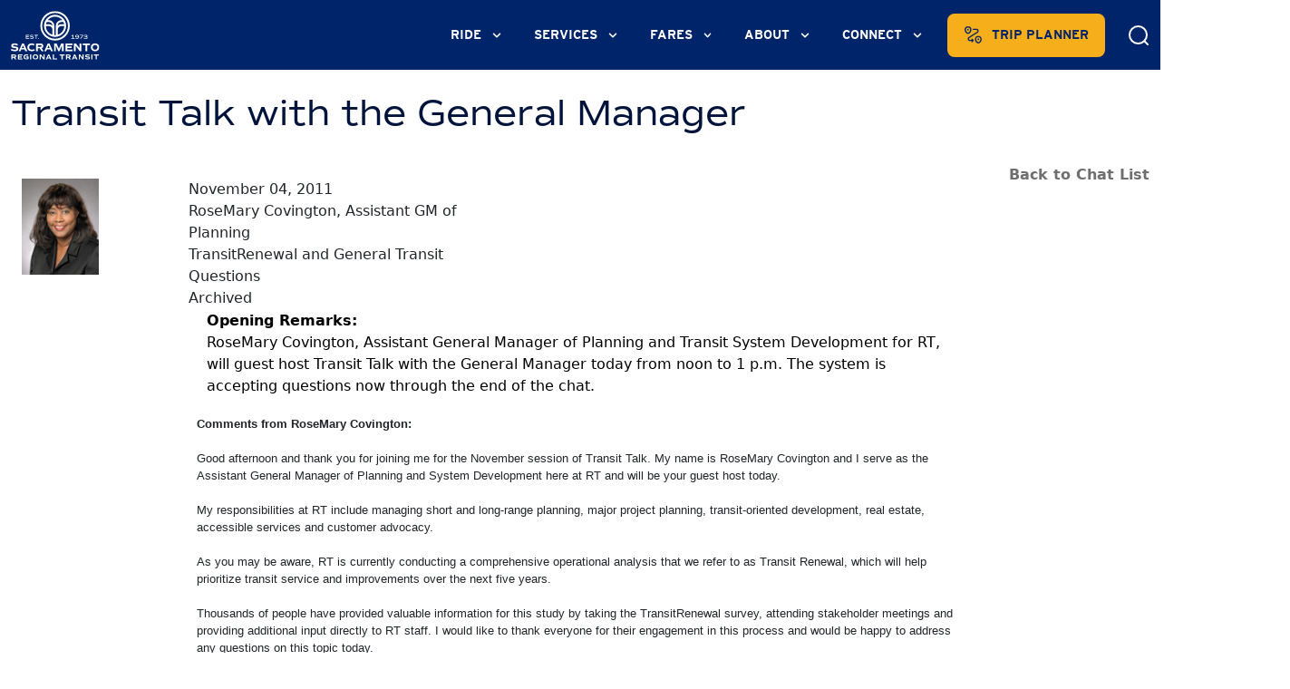

--- FILE ---
content_type: text/html; charset=utf-8
request_url: https://apps.sacrt.com/onlinechat/QASession.aspx?SessionID=50
body_size: 97779
content:
 
<!DOCTYPE html>
<html lang="en">
<head>
<meta charset="utf-8">
<meta name="viewport" content="width=device-width, initial-scale=1.0">
<meta name="description" content="">
  
    
    <meta charset="utf-8">
    <meta name="viewport" content="width=device-width, initial-scale=1">
    <title>SacRT Redesigned</title>
    <link href="https://cdn.jsdelivr.net/npm/bootstrap@5.3.3/dist/css/bootstrap.min.css" rel="stylesheet" integrity="sha384-QWTKZyjpPEjISv5WaRU9OFeRpok6YctnYmDr5pNlyT2bRjXh0JMhjY6hW+ALEwIH" crossorigin="anonymous">

  

     

        
    <script src="https://cdn.jsdelivr.net/npm/bootstrap@5.3.3/dist/js/bootstrap.bundle.min.js" integrity="sha384-YvpcrYf0tY3lHB60NNkmXc5s9fDVZLESaAA55NDzOxhy9GkcIdslK1eN7N6jIeHz" crossorigin="anonymous"></script>
   
 
    <title>SacRT Question and Answer Session</title>
</head>
<body class="full-layout">
 <div class="content-wrapper">
   <header class="header-custom"> 
      <nav class="navbar navbar-expand-lg navbar-dark py-0">
        <div class="container">
            <a class="navbar-brand fw-bold" href="#">
              <img src="/includesexemplify/images/sacrt-logo.svg" alt="Logo"/>
            </a>
            <div class="d-flex gap-2">
              <form class="head-search-form mobile-vew" method="get">
                <div class="head-search-form__container">
                  <label class="head-screen-only" for="head-search-form-eb25c6e"></label>
                  <input id="head-search-form-eb25c6e" placeholder="Search..." class="head-search-form__input" type="search" name="s" value="">
  
                  <button class="head-search-form__submit" type="submit" aria-label="Search" title="Sacramento Regional Transit Link">
                  </button>
                </div>
              </form>
              <button class="navbar-toggler" type="button" data-bs-toggle="collapse" data-bs-target="#navbarSupportedContent"
                  aria-controls="navbarSupportedContent" aria-expanded="false" aria-label="Toggle navigation">
                  <span class="navbar-toggler-icon"></span>
              </button>
            </div>
           
            <div class="collapse navbar-collapse justify-content-end" id="navbarSupportedContent">
                <div class="mobile-menu-title"><h3>Menu</h3><img src="/includesexemplify/images/menu-title-line-mobile.svg" alt="Sacramento Regional Transit scivb"></div>

                <ul class="navbar-nav ml-auto mb-2 mb-lg-0">
                  <li class="nav-item dropdown">
                    <a class="nav-link" href="#" id="dropdown01" data-bs-toggle="dropdown" aria-expanded="false">
                      Ride
                      <span class="arrow">
                        <svg class="fa-svg-chevron-down e-font-icon-svg e-fas-chevron-down" viewBox="0 0 448 512" xmlns="http://www.w3.org/2000/svg" role="none">
                          <path fill="#fff" d="M207.029 381.476L12.686 187.132c-9.373-9.373-9.373-24.569 0-33.941l22.667-22.667c9.357-9.357 24.522-9.375 33.901-.04L224 284.505l154.745-154.021c9.379-9.335 24.544-9.317 33.901.04l22.667 22.667c9.373 9.373 9.373 24.569 0 33.941L240.971 381.476c-9.373 9.372-24.569 9.372-33.942 0z"></path></svg>
                      </span>
                    </a>
                    <ul class="dropdown-menu" aria-labelledby="dropdown01">
                      <div class="title"><h3>Ride</h3><img src="/includesexemplify/images/menu-title-line.svg" alt="Sacramento Regional Transit anjsu"></div>
                      <li><a class="dropdown-item" href="#">Service Alerts</a></li>
                      <li><a class="dropdown-item" href="#">Alert SacRT App</a></li>
                      <li><a class="dropdown-item" href="#">Routes & Schedules</a></li>
                      <li><a class="dropdown-item" href="#">System Maps</a></li>
                      <li><a class="dropdown-item" href="#">Track My Ride</a></li>
                      <li><a class="dropdown-item" href="#">How to Ride</a></li>
                      <li><a class="dropdown-item" href="#">Transit Centers</a></li>
                      <li><a class="dropdown-item" href="#">Park-and-Ride</a></li>
                      <li><a class="dropdown-item" href="#">Bike-and-Ride</a></li>
                      <li><a class="dropdown-item" href="#">Holiday Service</a></li>
                      <li><a class="dropdown-item" href="#">Stations</a></li>
                    </ul>
                  </li>

                  <li class="nav-item dropdown">
                    <a class="nav-link" href="#" id="dropdown02" data-bs-toggle="dropdown" aria-expanded="false">
                      Services
                      <span class="arrow">
                        <svg class="fa-svg-chevron-down e-font-icon-svg e-fas-chevron-down" viewBox="0 0 448 512" xmlns="http://www.w3.org/2000/svg" role="none">
                          <path fill="#fff" d="M207.029 381.476L12.686 187.132c-9.373-9.373-9.373-24.569 0-33.941l22.667-22.667c9.357-9.357 24.522-9.375 33.901-.04L224 284.505l154.745-154.021c9.379-9.335 24.544-9.317 33.901.04l22.667 22.667c9.373 9.373 9.373 24.569 0 33.941L240.971 381.476c-9.373 9.372-24.569 9.372-33.942 0z"></path></svg>
                      </span>
                    </a>
                    <ul class="dropdown-menu" aria-labelledby="dropdown02">
                      <div class="title"><h3>Services</h3><img src="/includesexemplify/images/menu-title-line.svg" alt="Sacramento Regional Transit anjsu"></div>
                      <li><a class="dropdown-item" href="#">Airport Express Bus Service</a></li>
                      <li><a class="dropdown-item" href="#">Causeway Connection</a></li>
                      <li><a class="dropdown-item" href="#">Elk Grove Bus Service</a></li>
                      <li><a class="dropdown-item" href="#">Folsom Bus Service</a></li>
                      <li><a class="dropdown-item" href="#">Elk Grove UC Davis Medical Center</a></li>
                      <li><a class="dropdown-item" href="#">Golden 1 Center</a></li>
                      <li><a class="dropdown-item" href="#">SacRT GO Paratransit Service</a></li>
                      <li><a class="dropdown-item" href="#">SacRT Flex</a></li>
                      <li><a class="dropdown-item" href="#">Rancho CordoVan</a></li>
                    </ul>
                  </li>

                  <li class="nav-item dropdown">
                    <a class="nav-link" href="#" id="dropdown03" data-bs-toggle="dropdown" aria-expanded="false">
                      fares
                      <span class="arrow">
                        <svg class="fa-svg-chevron-down e-font-icon-svg e-fas-chevron-down" viewBox="0 0 448 512" xmlns="http://www.w3.org/2000/svg" role="none">
                          <path fill="#fff" d="M207.029 381.476L12.686 187.132c-9.373-9.373-9.373-24.569 0-33.941l22.667-22.667c9.357-9.357 24.522-9.375 33.901-.04L224 284.505l154.745-154.021c9.379-9.335 24.544-9.317 33.901.04l22.667 22.667c9.373 9.373 9.373 24.569 0 33.941L240.971 381.476c-9.373 9.372-24.569 9.372-33.942 0z"></path></svg>
                      </span>
                    </a>
                    <ul class="dropdown-menu" aria-labelledby="dropdown03">
                      <div class="title"><h3>Fares</h3><img src="/includesexemplify/images/menu-title-line.svg" alt="Sacramento Regional Transit anjsu"></div>
                      <li><a class="dropdown-item" href="#">Fares</a></li>
                      <li><a class="dropdown-item" href="#">Connect Transit Card</a></li>
                      <li><a class="dropdown-item" href="#">ZipPass App</a></li>
                      <li><a class="dropdown-item" href="#">Fare Vending Machines</a></li>
                      <li><a class="dropdown-item" href="#">Tap2Ride</a></li>
                      <li><a class="dropdown-item" href="#">Student Passes</a></li>
                    </ul>
                  </li>

                  <li class="nav-item dropdown">
                    <a class="nav-link" href="#" id="dropdown04" data-bs-toggle="dropdown" aria-expanded="false">
                      About
                      <span class="arrow">
                        <svg class="fa-svg-chevron-down e-font-icon-svg e-fas-chevron-down" viewBox="0 0 448 512" xmlns="http://www.w3.org/2000/svg" role="none">
                          <path fill="#fff" d="M207.029 381.476L12.686 187.132c-9.373-9.373-9.373-24.569 0-33.941l22.667-22.667c9.357-9.357 24.522-9.375 33.901-.04L224 284.505l154.745-154.021c9.379-9.335 24.544-9.317 33.901.04l22.667 22.667c9.373 9.373 9.373 24.569 0 33.941L240.971 381.476c-9.373 9.372-24.569 9.372-33.942 0z"></path></svg>
                      </span>
                    </a>
                    <ul class="dropdown-menu" aria-labelledby="dropdown04">
                      <div class="title"><h3>About</h3><img src="/includesexemplify/images/menu-title-line.svg" alt="Sacramento Regional Transit anjsu"></div>
                      <li><a class="dropdown-item" href="#">Board Meeting Information</a></li>
                      <li><a class="dropdown-item" href="#">Accessible Services</a></li>
                      <li><a class="dropdown-item" href="#">Safety and Security</a></li>
                      <li><a class="dropdown-item" href="#">Meeting Calendar</a></li>
                      <li><a class="dropdown-item" href="#">Executive Management Team</a></li>
                      <li><a class="dropdown-item" href="#">Mobility Advisory Council</a></li>
                      <li><a class="dropdown-item" href="#">Title VI Program</a></li>
                      <li><a class="dropdown-item" href="#">Planning & Construction</a></li>
                      <li><a class="dropdown-item" href="#">Reporting Documents</a></li>
                      <li><a class="dropdown-item" href="#">History</a></li>
                      <li><a class="dropdown-item" href="#">Awards and Accolades</a></li>
                    </ul>
                  </li>

                  <li class="nav-item dropdown">
                    <a class="nav-link" href="#" id="dropdown05" data-bs-toggle="dropdown" aria-expanded="false">
                      Connect
                      <span class="arrow">
                        <svg class="fa-svg-chevron-down e-font-icon-svg e-fas-chevron-down" viewBox="0 0 448 512" xmlns="http://www.w3.org/2000/svg" role="none">
                          <path fill="#fff" d="M207.029 381.476L12.686 187.132c-9.373-9.373-9.373-24.569 0-33.941l22.667-22.667c9.357-9.357 24.522-9.375 33.901-.04L224 284.505l154.745-154.021c9.379-9.335 24.544-9.317 33.901.04l22.667 22.667c9.373 9.373 9.373 24.569 0 33.941L240.971 381.476c-9.373 9.372-24.569 9.372-33.942 0z"></path></svg>
                      </span>
                    </a>
                    <ul class="dropdown-menu" aria-labelledby="dropdown05">
                      <div class="title"><h3>Connect</h3><img src="/includesexemplify/images/menu-title-line.svg" alt="Sacramento Regional Transit anjsu"></div>
                      <li><a class="dropdown-item" href="#">Contact Us</a></li>
                      <li><a class="dropdown-item" href="#">Careers</a></li>
                      <li><a class="dropdown-item" href="#">Business Opportunities</a></li>
                      <li><a class="dropdown-item" href="#">GM Chat</a></li>
                      <li><a class="dropdown-item" href="#">News Releases</a></li>
                      <li><a class="dropdown-item" href="#">Next Stop News</a></li>
                      <li><a class="dropdown-item" href="#">Blog Posts</a></li>
                    </ul>
                  </li>

                  
                  
                </ul>

                <ul class="header-button-group">
                  <li class="nav-item d-flex align-items-center">
                    <a class="primery-btn" aria-current="page" href="#">
                      <span class="button-icon">
                        <svg xmlns="http://www.w3.org/2000/svg" width="24" height="24" viewBox="0 0 24 24" fill="none" alt="Sacramento Regional Transit yylhl" role="presentation"><path d="M1.99805 5.25732C1.99805 3.45835 3.56505 2 5.49805 2C7.43104 2 8.99805 3.45835 8.99805 5.25732C8.99805 7.04219 7.88097 9.12496 6.13808 9.86978C5.73178 10.0434 5.26431 10.0434 4.85801 9.86978C3.11513 9.12496 1.99805 7.04219 1.99805 5.25732Z" stroke="#002469" stroke-width="1.5"></path><path d="M14.9941 17.2573C14.9941 15.4584 16.5611 14 18.4941 14C20.4271 14 21.9941 15.4584 21.9941 17.2573C21.9941 19.0422 20.8771 21.125 19.1342 21.8698C18.7279 22.0434 18.2604 22.0434 17.8541 21.8698C16.1112 21.125 14.9941 19.0422 14.9941 17.2573Z" stroke="#002469" stroke-width="1.5"></path><path d="M18.498 17.5H18.507" stroke="#002469" stroke-width="2" stroke-linecap="round" stroke-linejoin="round"></path><path d="M5.49023 5.5H5.49923" stroke="#002469" stroke-width="2" stroke-linecap="round" stroke-linejoin="round"></path><path d="M12.0007 4.25C11.5865 4.25 11.2507 4.58579 11.2507 5C11.2507 5.41421 11.5865 5.75 12.0007 5.75V4.25ZM12.0007 19L12.531 19.5303C12.8239 19.2374 12.8239 18.7626 12.531 18.4697L12.0007 19ZM17.2063 8.68732L17.609 9.32007L17.2063 8.68732ZM6.79508 15.3127L7.19773 15.9454H7.19773L6.79508 15.3127ZM11.031 16.9697C10.7381 16.6768 10.2633 16.6768 9.97038 16.9697C9.67748 17.2626 9.67748 17.7374 9.97038 18.0303L11.031 16.9697ZM9.97038 19.9697C9.67748 20.2626 9.67748 20.7374 9.97038 21.0303C10.2633 21.3232 10.7381 21.3232 11.031 21.0303L9.97038 19.9697ZM16.1326 4.25H12.0007V5.75H16.1326V4.25ZM12.0007 18.25H7.86882V19.75H12.0007V18.25ZM16.8037 8.05458L6.39242 14.6799L7.19773 15.9454L17.609 9.32007L16.8037 8.05458ZM12.531 18.4697L11.031 16.9697L9.97038 18.0303L11.4704 19.5303L12.531 18.4697ZM11.4704 18.4697L9.97038 19.9697L11.031 21.0303L12.531 19.5303L11.4704 18.4697ZM7.86882 18.25C6.61827 18.25 6.14268 16.6168 7.19773 15.9454L6.39242 14.6799C4.07132 16.157 5.11758 19.75 7.86882 19.75V18.25ZM16.1326 5.75C17.3831 5.75 17.8587 7.38318 16.8037 8.05458L17.609 9.32007C19.9301 7.843 18.8838 4.25 16.1326 4.25V5.75Z" fill="#002469"></path></svg>		  
                      </span>
                      <span class="button-text">Trip Planner</span>
                    </a>
                  </li>

                  
                </ul>
           
                <form class="head-search-form desktop-view" method="get">
                  <div class="head-search-form__container">
                    <label class="head-screen-only" for="head-search-form-eb25c6e"></label>
                    <input id="head-search-form-eb25c6e" placeholder="Search..." class="head-search-form__input" type="search" name="s" value="">

                    <button class="head-search-form__submit" type="submit" aria-label="Search" title="Sacramento Regional Transit Link">
                    </button>
                  </div>
                </form>

            </div>
        </div>
      </nav>
<br/>

      </header>
     <div class="offset"></div>
    <div class="dark-wrapper">
        <div class="container inner3">
            <h1 class="page-title pull-left">Transit Talk with the General Manager</h1>
        </div>
    </div>
    <div class="light-wrapper">        
         <form method="post" action="./QASession.aspx?SessionID=50" id="form1">
<div class="aspNetHidden">
<input type="hidden" name="__EVENTTARGET" id="__EVENTTARGET" value="" />
<input type="hidden" name="__EVENTARGUMENT" id="__EVENTARGUMENT" value="" />
<input type="hidden" name="__VIEWSTATE" id="__VIEWSTATE" value="vZPxCBJhLF1STaMVNBf+/tboVqhHGybc7Dt8zbXm6ZvcrLa6Nga8YfKerB9ShFGMDU8arIStZdvz9HuexLAopsZUIkpqTvj8IZq9cfrtRdoHUuF0oZZpcO3T4HZw25Rruh9pFSHLF4hWdX7syTJjeOHXfiIew3KujQrd6oqa9/xeGYBaaDD2ETtl8e5TOhGaI/DeRjX5QTBx2881DTFsIL+lAPNgNv3hRKaOZuhDgvImggWYkp/9PoTtyn4njC8OQmEp/oTtSz0+8iXOTic3NAD9EQR8/p2nJi01PP0ktIIn8ofRUHMp5Pfm8QTuzPM+rLr7Pgv2T0wBFkfBY9sfkR5ZepbfQRKAyG+g/LOmyv8w9u9Dcd/iJXLepEhhuLR06Ui9WdPRFRRY77ZZ/08i1/BvKqtMy6iN+zblDg8RwqAf9Dvgn0+WiheOtzs+G25ws8N9Nx/RbEBy+KLdvUSChPp8mu2TS6LY9/LsCvYqm1YbvCfsoDBdGjsVPyzBeg2t/a4RatRrqm0bXEGi4uTDrwnmr72Gs42ctLqHmYB6kiWKNN1ojAroIv9yafBTT+EsgWWVHc8K/C/JRMtVwBgaLsawJHON535QEnwv2kAIIE9/+le/mgFki6Bk73Do6fKfKSAulq7uJWOesa5D2qr1SegszHRfYiXsJ+YC6AsusctZwOvi4FqcgS4TJ/ytZt3zJvWjWBgJmH/ZLfJKLgYeLojljQPju7OurzS30KkiKuLDhCGyNjAX4EzhQrIywuFaQQL5Ml1wffTM4kBG5pkRONERYGZp6XpXITgq1lOS+4SZf14se6OdBP82UvgVT8SUkgMHSEpInrZE6uKhQ9vrRjpEfjPTS7+crb7V3Axty8rjCmgZ0JG2hrCmqvq7/gdl8tcj98w788I/dlKiPJHUA4SsXa8BwzA+/eZ2N3XiXsuUGEstlz4o/zfaLsYWksvZ2ofeVrkmRQTVW9gJX5vOUUj5bHrq3xkdARVQY89wlwCCSOqNiUWgPHzaIt3oYzRXses4ydHGUmQey51Iby7HDx954T86dxeWRda1SPeXQTAJC1x28GYjU1ZRZxxg2kQBeiOvdktb+IN4gkhZe/21+b45oVViqatAKFX76r9VcjnpFPx3zVswCN/xna5j1oFJQQvfnZQx5HFgJnno2/K2nip4zzLYbo6MCag8NtcuzhLpwKH6DetSbpn6joELLsQjqkfXv4k6WFTlppj33KvWeFfFGewCgZHIrELiggbolCQk56yofzEQPZwI5Etr/x3hi/lpGSXRUd2VNhE0ox02HrvdwIJqE9a+M2F5du7Z1GJCiPHcauNnxmEMj5XZrFaMM8aZV30QU3jlLy5NLveBI9YcnctptzdS/Xak+mdZRmOm1j1YTGQpOMbZi3PBKmLIflqEE4fuEZmyWIaEwB6YUSWKoKDZAO2Cj9HqLVsAQuJIgLtDzdWwcBkF0+sccJ+fZa8JgrYehC5+r4x09Xdm4MIr1tkKWomQ0no5k7csmcmJfJhJCHTNNBZsB5d3nbBpfepNGHBrRiMTZXAobqCw1t/N12IJCTo9iMtsCkTLlIE7ZWXpQMJSOlLzQwhCaPcBcIeiW8G4W7573OzxmAPsoo3nF0yReMYZltf/2g011o1kG1YDH4cy0GKpZTMOgvM/wlvcOAuZmWDUhXO+2KUATnPIRTVazcFSEllvqH8xLmzL4iG6RXOSV5fOCoMNd84vXQXVGC1VgENIx+YzDTShin4s8VnavGExa4jzlXUeOx7lAYqqxoqaKoWE+Tb0VtOVRYV9+14vo4DpNKd6Nq7wAVMZnHzksWo85ERXw6/6v8dHbLx/mBSnwXt7z/Vics5VpchgScAKJsMriEdR1QI81EXPH/21k4nTduDlPBnv2mys3X+eTuiEaTOKU26iUD6M4zWFPVVbmxiHzXYD94OJvEIPYu7az5od6RxSJcqI/M3uAAydqhpxA0t7WAzFr/j7N2VI2qLRJJ19uNxZm5Dv0JPixRleenzIgG88cH2aB4rL4+ykLxcukHPOf9uJR099SQrigmQk3tr22jSbTLC048ciJ3iQrV3Yz5PQ13iCDmQwNAnkfjKCEfqV462f5Z/0Kfrq9hH1DwtuYc+8fk0TfOu5w92cTxYZB6SJCSr3x93tAMkG9RsZILpleOM51jpTLW7Pn4iPyDv+vL0jC85GnDicO8yYDvIRYNnjxX6KZXmyj6eFZ225H8jdN46ahur1BAeor0RUT05DVxkPdrxtCgkh9m/YQQrIR884ocIthx4j8kt/AixPmzV+aJjigLWJeW0dgOJxgUp7U4GOYeL2vn2RJ8BV6lX0GpSOEWo5SEhYOwohoqzKMfaO824QRoBaQqynxSXYCm4ea/5ZkN0ulyHIgiAzLKcGe/Iu9j7Pdx9NIGPS/+VkS2AOSxyTMt10GcONpco9u7HOL0FDv6b3HigWRtnyWu+ntVZCEsPurWIqFAV6lKfOgPERdhNOO5cJpbGyGiAQQ615WVH/fGBY3wMf2TAUrjS2r67mlzOHtXe8rU4jK7U2uQzbVruRSQbUTUfN6/1M28fEF508c7IywAMATSqBGDFODuJRPe3blnvwR1sYRlQ4RYb11NsTNPb3yP0We96/qlAjRzSMQiMHUu2+an7eh79e3kTmXlq2MINA1GLWaYvc4hqv6ilzNPySfpcQmyWv0/vV4U/EXQs+/2omnKdsrG3TUPXoi2sOj5I3MUW7Vh/7rLWjJpib2cQJ7dUTfgftmk3Qn44nc+X6QHVfg6B4yu+fgDzQ0B6BIj+AVntepZDZ6VJo85emcxaB8YEIOXhdIh0Mz4ITqWeepqqFbJud50QvaiNaQnaagaTCTnKyiMWJaS5SlFr4G6wxwxjou/39ZaPX+nClQ8fNwcIuywE5u41W/2gHLvHGuuQffR5RVgInLIG6a1UJe8gLxu8YIBhSuFzrR71HbGTxRkq0cuU/atqBZnLBX51woK/xyFFSJewOWd016v4JpNX3o+IgDK7RhTXaKplwx8/AYo9WxPKlWyVhOVGtk4j5vHaJoNmG3lwKpkDzJs7/2aAhEStgIHHnNWRNha+xH9nIAygdjPvVFbqiI962xyb4wze0PKt/Y1C5y3a0zQCeqXqgxGGDdFff6J4X4V5CqriMiIHv+QNYs97vIyTvmKBTYtswSGHXUHJYlm0DmSEf+P1HSVuoomIvvMj4OLs8K67GbsKUgs73j2IdOeD3Y0plf+yJSQGhyBwkqzDMBDd/Q000TxXG/oJTlNXBo2YF+lG07BHg8DWQ2+y8r50ko2nN3scDytgG806kUzqufZuG2O4yqzoLvHUFT3lmBcXJyf6286gR/Cg4xFvsOi/thYYg2GOPKy8kkZj6SMTTsPF1gvQGBpvZuuSAUYVGtnpTK3hJ2XIlinYYfNvWxfEklbD/GoDW7+NpMUi85VnSC3GwPdQgCR5sZOJHUGk2CEGxJBA68dWVV3Hcx+ilzhDSClYLUevqle6pMzxef3IzZhP/CcUgInkLisLruZLWXYlxSpQZWjZkxnigLmYOnbqhSVcEQ7JrAi8A2cPPzen4Ivc53yWNaodFuNarpkqAZb4Qn8mra3CEwd5cnT3cOEf2VJLw2c+NGQV9NKjr/V9EghzXiFRN/CaeNflj9EfcfPnNBN0Cwus1GSCRdYF4q9IxGDChpdFWOMmhQ6uRntRkW8kYZexhin/hDEzyaAbYFbGdEV3SK5fVryGLpw95kIfMW2/ZtEVO890pTCK7Ynk3rJLjkj6SBKg4/6niGr8qHRekn9WvN5uYHBNPv2xzs5L7OmuhZmG7WHLxastQnmb66A0P2GZ4rKFHy5csUwG5smnge4kcL56KeThG5uIyMtdjd0I7C6zmzKguI38Al7PLFrgHCbCf65TFqroqfIfix6cv/EpD3aROZacM0bLFOJ2vleOLkJGhCQ/Qyb3eStEnWiXz7L63GxY1v2ywCH0isY0+uAHlq0OHp5tF6fPO5RjvFcSydMrJ3gq5/IhBMzfJMXana66Qo3c9dyTlTE4brd2cLsTPAFvcQAV0IyWjdHy+zps3JG1uTIkLA4KD7JqFvhONjlKSDdKYPUkrwSrIUFzrBKelCjIYvFnHYXfpRBKYeWUJBtjHvgiTLdpqzn1sG0q+ICco3IsMFBDOgIosaiAIpAD/U+G0EfIn6C4UN0YmC55cgKl7g/bXGQyBFCJU76qGV0d7x5kTU1vbFvIpXteEnKL5QR18TEER24247HSWWlez3uIbTOO/PJ5960u+LD3OB1G/XwIuJTJ0uJ80aQSKcZwI9QfRav8u0l5Em99kHEKHDuh8p848mJq58PW/JcApmCZi2uD83ghaX8Ggi9Th6nuEPh5mvgS4DagI+bkXo026EKlCk4qzu++PkVO5ChCXRLQLsJLDpndpGz748hBCg+XPloSqh+wP21Ss+2vEi7000CG/+3W8xjDY/1yS3TMpIslfCN4bqR9xk3N6Zbbqdz9dujN1l/AArkugAM8CGPsik0ffFAIYy+0c51pUwvkkWkvRNggVVVUgld9ISm6VwQ0heVnRay20U/[base64]/BFaaxRgYQYHyuXylFyovtv1rCWNiHjMfI2apg8uD6moa6PC/Jc3nRy5wFBznVwMXaCF1lcWqzCjOZv7bzaplLWV/HARCDGVJ2W+zywlfO97Fn0icdcgkHUa6NMVX8gcmIIUG/qKuXJSAVq49xXOZoITL3Gy4hAyvRdNJkAjgWlu8AEqZIOYAgNeFgGaduFC0A38DCTgE+F/JwQAGIvDokLGDS8zg1dB54PHGLWJJm39cnwR4/[base64]/9sBZt7CWPAHn2SxbkZ4fpj+Ziz4iqtuQLUgCX5bVdjib2wbCICeF1Eub/Dll+8zyerHiQaAonmyLm6HAx9UbjBBlWZlpSn9PPoXVrsfWhCdlm9iTlmeD/vFY3Zykrb3X3+lbz0EeFv8fN/il6kTilVSj/d5L4ou18Bmm5Q+xyGFGU50ZIhuouwoCuvyuFukx44YpOybdIuhjmyKRTCuq+NMQCruwlWFByxMwSN26xJZAYOaTXa+uSJxyYC/Jis9hv0q7rmiiUQhlzN0r7xOs/gnpGsQpuiSO+5B7eCdO4vRJZ+KryN7yw/Orl/FSpUDkG/sksZ/RTiqkZc3czOi/z3PDlEizqdRADKkYqE9eS/zKd96jAKlQQErLwjFf/YhU8buV7mf/[base64]/iLlUPPfZA2zOq2FZQGkUQ7d+vDpbTAeEyQh0g+PHo7Skq7uf85fMcSqfzd4+hJk3cwA5SoXyiUQNmsGZc2UDB92nAJJSPvgsJJj1NAXv9pbTp5HWpINBV178jgU9NkBnketE2OPvTCXZM9ehZbKmA3jnsItpZvbrhmW9YgHdfnH604LdOUHX25NRfKHJ9eW4+8C8aj/h7CqJue4GTkrTYRzN83KXOY6rymt/E8hi/cm5Df8gyhEqHvSSqMQjmE8So+WlzxptPHKf7flwcxKELiZXrOSAw5MosQ5O/LMHEBC09/HV3tHPNhZxNx+PmN1uMaNBAZCG0MDRk4Oec77Kk7gBpu0wXCyNfp+iUXFToaTxuz6kG4d4Kboy5MaDcln/[base64]/gDpdK5engW8i7nf4hSzrQuqbklf+bpPtlVOm4ib/z09xkFBE/jsRviw6gLO5UxaRlIOqR4MVFirNs7ebpwQcr7xetza12vkmr2jAD2dcW+58uZzTZDT4u7KQsbaJ6tdNn1ZL8HYkBkKNJ/A/tK0oWRGTQ7U3ZKjHuUAhV/5j9pO8gdZEkrNsIwUy7Osnizrq19ppr693B6eaImDhBMYN8hIVK/Vip6e4q7IyY8p0OeRJf+EMADEdPHENEYMirGIfoPDsyuQ80YUDCabslZWNS3lXdSYGzfZcX3ZAhi8yYHRCo5heVYp727odfKJaBcA73RJ8pMHpcCJJYvEzkQekPvuOeyhqtR/jDzK5In7xr0UYO7Xhwa8YaNxGSl6nbS2VhcZ+Qrh1l/D++pp1cMIEX5jesm6LnNTnw88y4PUl3wJLuYe4uLR3sjbi6TGeA5oKXFd/+gDxd0JYnfOVtm2QBfkFKkwqdJ/ksl+mEARKc1zLtXFfFceDXn4zZATr6BA99tPOGj7kths26vQiUZIBA/[base64]/+oRYm/PqPAG5ji48IkCUPXlBqe3iB/YUdEV3NiGshC9e+Zcoq/SviO3cxfe7437ssf+fll7MnxNt8zkET+DMzZhz9GjKWrVPZ047YGaVK/ShhsCMaJGXqo2Th2f7WKhz1D1JV93RXhZ0DZg9q3acNWwzV6Kv2JdVgd7w0q5Y4tR8QafZtdhSna2aj3efX0lOWlInrDUM6M+dzvNTGvklMlR0fE6VGItP4OC351buySsPUkeM/bZ7IUoC9epgiO88xgQxHRQobvwb8ShVur383OG8ElVpTzSt0Yow65daEisjCO0zlR5R8WLJvokEDgxxXV2bYnyeamQidyH1XiQDDEcZZsNfp1ru69/RYdoslaUF0vPANgLmviWl/9BiviVNVBlpZNh1Gyzepgt1rasu8KJbGGEt94NLQewQdcPIdTmVwkg0gn1OSZKKd8NJjVS1PX6cGNvmR+0MCDW3ky2sdoTBIeX6eW/JAVqIIwH+i9vRdXb9kbhRd6tBoirJFCU/T1P3mbscPyeCZY0ePWLrtcRXg9ltgpwO5DAw+jG0l7IHHXr5ZTJKCS0XHPOlgTfGeS2y5z17nm6KbZ2MIaY5PKz9PJxoZb+uHOQS3mKjap0OqrqglLxRY+3dtISsDIJnpDizsP2eWcazldiVaMLnKG/aiCt2iYYR4QhwKI+YffnKgnbVTdam4hQaVCWSKnS7aOVP35bFBXE6fggH5y+hqWkHKM2mxnHG9guu5kHQBB2MgZ1Po51qbC/Wcam7WvRh5je0+s+kjwI/a7xYL/CdT6coChYdP8OeM7r9aMfsINDprgftA+RBq2L+SQ+D1DLn0iMWAu58thffxpLG0EJeWQ7Gym+xdU1E8DCrHv++eyfSKpIEfNbFLAIHrrJRvY5AZNp9wH6TN8YGF99Qbm0mqQl+lXjGLAjgw9P8Tnrss5KEKZ0mDdxjubrPYKn1S5pE/wjeMQhCGPKHaHb0lFtaRApWToR8+pVhAZUHVk2jorXCTruujImB2W9YDwdIneNI0VIb4afVaFSjzoEx4xsMjD5lJEdI3AlZagYAEEIFwh4pg95WaaGWVMPrzmv/oxTHgLP9PFso5Voq8xxxSqvIbuf3hS4e5/yfYb4pXugsJ6yQTOxdNDTJjSb8CTaEsqz3bSnQUkfEMBZ4oJJYBZyU8UgFcLw0d5YQu/gM9eWYctfnYxaFCXN1IMiJhheBXwnCmXK93wipyjVWLTnk1wEy/C2whmiN54qKEw68i/B9wOJAVudRRYb0SH+nHmi1WfweptrTcRFRKthFMxniua9SJDt1jWKZOubrEOxbke/03IR3u5/fru9CIj+V3aVw1OmjOKTE0+qwA20Bc1gV1EnHDEGi3psTmphgKOUyDu3UccVXi+TV4QUCpbU5JppEn5M16Da/S4ka8ax+2v8/GYlePd+cLy+uaPrsVZG4rKamfXX8xOluRdRXYg0wsmdABlzvaAjWpEzslILrzfe/Rc8+zoqAHCXWbSeA6s9/kkaLjBYw8qjwuZmSgycyuZK8fiMB3nbT7xVXjS0zrY9Wz6EfBirqksW+mFUSQL/BibbAMpyf4n8s/VR4krNefna3bYcoEm4D4+nufohwTPE5PmuyIa01lCRg5HNpBzNo1bLE2ncohz4bhR7cuEOGEkefKr8sw1UAa+GjDuyiJJs1NPNTQmdn3dQ63XvxSWm/[base64]/gSctQT9DU+rpRhsjZFCbi7Z9/BBjgKNmyRe1YXL2hc/dYAK+7WSRoWLbQa/RW1o/ZtKaffJAi7gSMzcJZq0+sMNGEDj8RgjtMGaigWzoVf9pSXBh+3oP8kQ0DUSdg2sfB9ul1Qorx0k6hXYiYU8xXTSwTLfB47emM9l4MeEA4A48/nvNVqHOG1s6qFeXiCLGDskfS67sg4V0IVLwl6h9a3JKvihMxrkwM8RViT8fuJXtMr8d+CSVszazylyr2L+BuJ79+O9glU1vGhBbPVJgwoqGOvyEPwqG2QMRQhGEwdIxonlmc6DGkFegjcdhrdciaKbmdiujDJD/j6peVG6AVT84q+BICFw3yN3sh8VvUF8fKdWgDrRVXKPNLS8vu+2L2AaldZ2xhCgXuL+XainHr6gUa24a/8V76eAi9Q7Mm3YoQjGIrx//[base64]/Dwtd1RUMJNGYhvL1JP2DyTt5XMNysoR7+F9s5SjtOQ/hO7/9z5xFLuTYbIW2Fp1V8NSiA8nsu8WWhWnLPLtWKQ0EMs67tU6RS+AV5MRiaGQeu2pDR8Z0bnA8FPDX7v1uzU+D1govmYdb1AH78XtaT7+V3Nw/lng3RrP6cjiBkwthZUHZLFs6OlvykQvm5GXvmFRRV5CtErEMNr3nPxq5tWtKgHxemN/[base64]/K4NRMEpoI51T6V/gzhZ3TuRr3t/f4z4NqF4vxZlKHJjhWv+hz8eONaQ6I5fUAyMVtoPuj9RpEdkDtNB93c59/dFy283e6lBcUJrKR6B0ldrn8rYUCwaoV1bT0NhnHO6Cu885GugJ0TFV2tFD+36lzeu1M7ppRsbmg5oZSN50n25wLYJahA3XYWWW09xE6fKJCrKCFDrSSDDo3hZBTzwqBjAo6pL0+PeCi4WN1DjzHjA91NZvJkCjho5hZ9/TxNxF8HAeSyjkPMrL16oYbNhXeS1qGxOuECpMtE3gP61w6Tw6XJykrrt6gmRfBwrGaMTk2Sv212+6PH2etG0UzJUWcHJ/yTPPllfkOywW0G8GaXhDbQHbILxRxuajQllFxOYsHnUmITTD81KJKJJYobEjDgknwpJf9XuEaMXZtPqDppMETJufaWNh4O4OK+B/n5Fg+OBrsIwLvmhqlnL791GTGplp9+zYyKqBbyhqzk05aaig0YHMFU8aMHqCzmF3xicHDtvjeHHRkI8t6rGwcLAp0Aa9ClfvawxeB/UbwfqVTQGH7q0zDVOuZS2aMuHUT7mwgctLI0QiS2jQKOkxOADWY8WNWWRfPJj2MjzXpYH43zEc+arnGXP/o9SX8t/TuW/bvxEM5BNfMuuTZPkjr+TvIthILfq133AnZ1xfz6ICsR/AT+68lSCRLsxTP0CEJWg26Ju0Ofg9xiRJ9HXhSlJj5DRLauxDnTJKvP7xzqKJnqmt1s3s7hs/Ie4urL/yuavYKMGW04CkEml8paW5E0CcDW8GK4Edu+8S6Pb/kXVsjr4PEf8xIRYOq/[base64]/blny6MIABI5e5cxqgbkRAAj6NyfRzCrBOWim2lFLYNjjS7pY+mfo17e6S1zkqAkRWgHpTYpGax9M9LwRSoBrUqTDpKX8VOH/kQWCL+Y0m2MtAXlWitCri+QAAyaUemP/Y/[base64]/VV9zxKLPlTNVRfsFlmBUoDGJyqpgu3kOGwzKsOyfjaejy3whATdckCAN4+XJG2+07pLtbEmYzBDIvncRzJwXDjvz1HgY0DhrlWmS3PB4bP3bXZxk50gd2t1b6WWIe4gk523uRx6UTfhZpclC5eHhfPElTtGnyxmg14Lg2347ZUl/6EYEsyBCQeJF8PK+ole1LsnKQXzSJnztNU4Hvzd5UWfT+6yVBuPloMJMsExDAH0HWAlz0CQZa9lQa30YXMUFSRuBAg5EnS6H2xFZibeAi2V/Dh8f0Zyh85kWmJJNNdgBA3KErtcGTaIeoEk6geQhptRKWuH0qgOxaK5MapFdxxvRcijtFZR5QPx9SbFNbWz3z02azOp72mtF48k1aNyX/cvPcyS+AVgNcInwM0AskETsn5q4ITk7WJF4o0tTi4Tj6D6wlr+6Zym7dXXvuYfrw0z6nXPzsxHMLhexpdNXZemECBdVaenhVT9EG4chQ0YoOFpoa4jTETMK2DuxkvQcAr62tKm0rGNLd3obiJwa7yLtlsm8/P84TI9JJHuET8EjRMuFBlcKidZKqCelij2EPdVTYej1VhzcRxPvvhf97hmxo+6zZTzdhTmzBoIq5T2ViEmlLVj61HYQ6mR1XZ57wm46/OURDdtY3a1MwRy9VlWQ1mKfvsIFAPZosCr/9gNS7f21jLjXNyPIsOnuTEQOAOnoluQiZTBVfgV2AKxqHsXu5KB+qZMZ8P2YXji9UyQF6izxe0Wonf3H0YbhS9POWIizIHA5dcnGTY9TiajuZ80fYfC6kOj/iNdVaPQ539Vwcm0xv4fXSKhPN6DAg/B9M1D/EkEglIQFIRvV5dHVAIIv3zET1VIq0QaH4BwKHvIxpvfFBclARvV0YwZ5S0m3rjBJGcRhRr0FAz9NfbXrh2V7Xz+vYTCHyWe9YGSrxTtEwlhQx9niwsAIZPHmXqvUsz5a6XkZVmoEDVjVYIqFsH9RPSuHmrjUppz1ZSSptF7myvF+DRWHY9DPsf/TD6eUsaVifuB9nb/W/idsENZiI/37ETZPt4Ivn9QqoV7FmcH5f7CkmNbewSgt6ckSVjMeUnfpdAygzpa/lT3L6t9F44Kw1SJI0+24CF0IcFLGd/+GX921LXFGfjxzmM4e6zaRgHG41Pk6QAC1/xv21fWsEdokaivwdAhqiuNOmEgAv2CO50bnlgefUu9Z4OAO89PN5JcakEm1O72TZUWVlHqN48wRpmx8/[base64]/IdT2k9K0yMUpkrO2n2aPJk80TjceXiwztt/7I3ikHrCrePfguS5s5srVHsnx4OWDDNPVEGN318j5vMEUcLENq+esSHFEpWg0gBeMczpRYPoZpmjAS5LxH6IgLDOVLNOOOl+jJ1h8Vum4WVjlL5wPSjYwWD2HQQOZ1if9TP9KFGuWm8M7wIb/yp3G9REY44jMbz1KWGNG2rogfiEr5n+9BkFJTbbDoU6Mk4oMjlDVnkTPkxlbAc7++LPp+J2MgXQ2Wz48zSu79WrgYGZTawCoOQufVPnES5+9Sq4eVOhNpVPPpn3omu+6kBXiMjF4a7Ds79yA0xVuwzHE4F6Pq/uWM6HvrP9VXsMJxejpB/HvBMnri6sCa5sX0753Xn1dRYCywI3IFogQTOdoWyNfiQqyYazQ1s2apyyEEIEPq4+pPDkAsAlO71IKrl7RbtypYE9k4IRVeRteNW9fQUta0Q0FTU86TQiBE6eyTquLJEc2jYI/8yGheWZOhTM2Nj6Dxmx2wvy+gmTx9cYx4Fb/ZS7sGUM6kPUdVe5+mPTeT1ApQeebFiAslsb7UUCZ2eVmPNiZbZ2Y4SgdlV91nixSOgj97FUHbdYwei8poGhgvZhusJEQ1m6y33pWEJRswzPKPLdcb+zFlyV2yx4O55ZIbaqjFl6aTJhZDFpDJTb9TPD7FU9UORXUA4FgjmNQ1ClEsESbC0hJfqfWBHxXijwl/JAn0GlxxVT1srwESkAlwqVuL00zDblej0925cl3ora+gmS+gd0DO3CDY8lhzryEYs5+t56qDov63YFSb6LWlEqheLT1t68ylXHteiTAAdQ7YOhbIkl5NpBfHrNW9j6Negyzlcpp/LPPLGZQG3EtiW0rRY+Ob/TfbO7Qyb0i/VPDwxiffhTZ4FNWS+ArkjVUsoinMzYxXR4DnWM3uJCxvUpYs0DBWWXDql0XPxKB6Q+18/f0CdDKe3QQFRtfpQIpavRXRDXwYm1QaEBRUdawce0J3HBgCqh5N3SC4rTEAWOAmAFGzo4IAUs29nSDmq8yxPOy1ScI2BwK3kMmyERtOq8uMXdkWKfh7pwkjuY/[base64]/LcXvvSD6XNCnX//YwSNNEzlhAK2sZnmmZ2f6pyWqqdD4A9c0WZknZVLIhpHa3IFnFg/x5qYjRqCvRuHgfM9lEImKLZuXUH1B0BhTCJ8WWxjql/96Az2XrO2jUELrC2AWqcIPp1DtwBnK1poHmyo7F1dQQwViaoQ7SdnusSKP8keWG5uGHjSaK0gJtNiBOfGuWV+Dmj67DfWPQeNp8Td4f1qYESfnjCNEzkn/JDjvpeRnmyNZ7u7PcD/J2hAE1McnoWEuFMEKM0UzSXgTGc4hAiMgGHvtmO0WtRMJIMv1+rrgkSGakxLu3Qu6UrM/fcEa2CLzkrw4pWInsUQd1GwrV/ikkDBHPSlmlCpLD0cwXxvcScebEcvmbUdoh//N08CBgb13+VHJ7Kte1aL06/tLWxJmPH7ZpFlRyWXWvjgsI0SblKmFPpSjJKvvssZQ11m0LV98kk94tE7zVnNYy9Fin2VCU8QVH0LYP0AwgduW3aKFBPTerA6auN/m6s7ci/Sv7FQrsTVbItnO2Z1qphwuQlHmZNk++cWftMfhMgKV7XkL5QUNZw/hzZv1rkhBInpY5kzK56a6QbWt+ooVayeca5rWn7oEAFMSXxdOz4D0/Xm/fgxFm0HxwZIgSP7lb5P9Iq2FHVd0ocvCFBKgzE/srKE5IlwwWb5xCVi6mh7JaGt9HMAB+v59103rXhzq/wDudr0StIHPegasJafIbecfqnAjlE4ylMYNvfXXzwEV4bBW5d6bJuWwyAAK7o/TWrDPRvsxyf9mVaNGlbgZ/Hmi0WgvOyiqSp0bnyjBAIy335k6qRieyjCjV4R1Bvgthtwx1o+VzXK+LHL6Rm0/vCu1n0lt4gP7NK8l3se7cJq9Hmo0mOJrJhCImWyi46hRIb3PXqToCvA8ieoy0t8+9E6k9Yg19Zywul8RHP6QceXVvbUHpNtJqbrSfCZoZNF/NaSU+z2ts6ZvPaDuvFoFR+ru8OBnS3rsnPxvBByrFkqq5nDJWF9XQHfbFGwkn+QBWwg014LU/LSTXVRFmdJKnau+Z/[base64]/0cIqqVHJ0/lKqr34fpduoN3BBPCEc//[base64]/5xvN5HMH+jMvaUX5Xdd59OIQfoZ4vee7QNqtz5N06ST20rKnuuEuO/fozuYbYi2kZ4aCsIPSkSQGKS+C8yI+Gnn0GtQ/rkVWahFjWreYGebLayb9jz2F6JnLB0UfW3LRwWAGPZYvsk+vk3svNgOxixNJo476eZsA6GBbXiFiv8CXTi9kiSFmlbleuW4S+suN2DjI6g65FVh0z/w7aBOAECC1WrbCs4bSu3UKEx5lePfIULYAoTzMBN+GEFBlDYUZ9i2H4aZQ0iZVCyNVu9VK3Yycuaibynb4tFTixix63+dqKOKbLyk0EvC0ul0UiQacDa+vy7O3ctRbruE/pvRewHUSY2CqPqxknOTTOJNuJDmnajMCkwB1LwKMs+lRFDCNMGzpV7XrhaNezrm67uwTjUbR/5M8oY+z/NOUQi5NfJfOR+0ewbxGitOZAU/+7L+a3PEP3uCmTxFDZg/VgnXrq5MmdIQrKHgq4Ia5O4t/CHPIA/OpYssrIqqwEWL+WBNlL+zHk4N9mDrXzaMjoqB46De7B/4gcNl8ezSbSvYD9ealee+skDDHrgYBntLcPMR2Kdl4yy/ykcSIvhI/52l/9mezFfDDUZJutIXRnczrpXJAIdDeUQtV5rILlxbSmBaXs0SLMS2NSABHy3DRasLW5ugiUFh6FZ6G/EEVmfs3VJiHK4DQlubJw2YVestrh5nOucJ5jGyFbAkSUBMf0wRxKjC3EfWCE9mUZti63XxPYzLHWodK+a7M7CIPcW5m8VbDWLBoSbVcaAkdMhz8hFdmW6Q3YZRNMWiJVCktEA9S2BuiVfIwF683J6tmAqqzbzycSPSkjV6e0zqd8vsmibhTTP32JGBp/ps80NHoebeb3cM58RJaitqqAl9qXZ5RchZv0LhEo67BY8rC/bXZ7EOalrjhtiH1TxyDA1Jhuy9R9qT45aa4zzbCbnS7Prwl60ThmlEC7eptVjT10FgWXVGkeM2UMvJC+D2i44YHkrVzQNSykRq8ovOJL0i1Y7KKHM8HueOXC/mPctRlBpSshuOIUMev28+LsQBkT1ol8LTJYjJ1P5fae1P4XbWHf5Ks1N3Zke13/gma1lglsY/6hwndT6Ido+hwJGKXGHHwfdt2ABM3qKNobDO8iu83LN0mlTpIZqP8MUYxrslF6ZJZrVhx1DNVjJLjr8b8Ue08mPD8zmSt82NvBZjGyv6rU76wJViCnrLWAbkvwwMU/arNtD1aeWfaOSm2UklIDr6wNdjAbhQk7QIkbCycI3cPKNDgJgE2e1qhBfTkUaUH8iWwYFs39G6YaHMLHGpW/6A/fA5OWo3VjppswrhheghwRnOwBaaxR8X5vYa5+eg87RVnoKIFtFjhTpMr2oUrEULXT5qH4ydu2c/kRx46D7BSQKD0dG1Ah+g5Ps2dmzTAHnvFbDV9UFxVqSf37sXFL0Me+buG6C6gXo7fqpg65tXuMTGL857zaT6cU0LHSbfESWRsNtyxDojpdkzOZCEBDCniL6kXGN8LAgEGcv80snwjsTTTu/N2Th3b3Z856XEiRjzhOb/o2+wmrY7h17ZSE+eS6MiMk66ydE77f8nIHH9N8PSZ7THCBrW2Bmtqx5aWbq5KVq/27DzbIInbFD7+xsQ4m/LUtchQIhV6d1akF9T09D6+DeF36C7I/PyMsZisppxFKqoMaqnnjtbuXRJbwMTwMy1N/izEvT+2Ul8sP9dmpHA1M05EAW0DJXK7hX1vRstEuxOkEJp9nxP8/767U+fubT/jVImcEnnx18SdxhK5fAQmwgWByVQnlSgALO+bA4x3wgD6JsQ/9aI02i2L137pKMpm6nlKzQ3kHKY/1zye/s2xGjdBwl36hv9Tzk+SR2QZR6ute0azScvEajjUwNVFku6l9TrrOLnqYPrQTPIxELNE+5efj1qzs4DxGGwz7wh+6no7q6E3PFhuXG2VC+Ilgw7wwF813WPRVHkri9qrrO2Si+OIX6dwxi9mskEfoIaqzcgjBqh/jDTY6iQYf4RB2BsPOrM/nDbQvJud8kobbPSKu0wA2r+/[base64]/V4zLub6Fc2P56sPdAdhS6P7OAls0SdRY7U1wpO4ODPFG8ovr5cZvfbw8xQnc+bFCdQvKRQiB0Meq1X7RmXGGYMV4TwoUl2uFyHlMLl2CZ3GqoNXNFxnI3vTbcQxEtgTJ8SNdMYaxYDJisLDiMNHjeS9g/RgaV72xzKRsnFqVkLp24+IifEyyGdheWr9tIxXo+SCX23wu0KdRVRCHhc6M+bhlDT+X8rpyxVQdbnIZShBIQP6Dw1c5WkMCTHrsFIUbqucpNBGHC6x//CMErANVBmQuTphviZeS4z9sQDSJImbZjYd5JJYCYiB8MFQYBCfNznO0ZWk3pUg/A3jeSC7wWnexbLEF3IYK/JyiEZZFVj/HCbo1WqavCbIrKQCCtngsi5WFR76O6TUkPchot6p00+/O4E0fmnZWcy+IoiGO0PrXeGdLGZuiMTQIHwF5zXo724TglhoEIetGIm8JkwxHLGAy8EZozfYLsC1L9rSxLPc2hGoEwQUpXLNIE8gXJ1XT/dW17puPrRmJNrv6sjFDNvncrcwk//vaeEjKInorkbHtpUoDbnid90kTZ9/qKjLC8tOJvxlsvBHcgAsh9ZPEhYy0PHuIhVNeOaNGATaiUn6XoKERz5U3oHQULRV9cKZg3jgV5w4SeIaw+m6beFN+ChxTwr9uDCEu6p10Bpl6KZewM3Dntv9jwLOQwXxow73n4JKE3cUVpjU=" />
</div>

<script type="text/javascript">
//<![CDATA[
var theForm = document.forms['form1'];
if (!theForm) {
    theForm = document.form1;
}
function __doPostBack(eventTarget, eventArgument) {
    if (!theForm.onsubmit || (theForm.onsubmit() != false)) {
        theForm.__EVENTTARGET.value = eventTarget;
        theForm.__EVENTARGUMENT.value = eventArgument;
        theForm.submit();
    }
}
//]]>
</script>


<script src="/OnlineChat/WebResource.axd?d=pynGkmcFUV13He1Qd6_TZL11REiyGCggJBVMIKL4aPML3IAJ1TSkkvcj7tV1uNsrksQY40MJE9e8qVcDmawgRQ2&amp;t=638901519720898773" type="text/javascript"></script>


<script src="/OnlineChat/ScriptResource.axd?d=D9drwtSJ4hBA6O8UhT6CQlhFYtqFhR7hN9S-6qX7PmdJB8Vqp0b_QUFTja0R7bNGb48DnW58w6aRIDIXjgYVSFNkHht_TBJBSy8bZtOo0iG3vBigbWZ_htoKW_eJFCMA1QLeea9mJ67nQ9S72vrHAh5QeT95-KWbBCaWdLqEYno1&amp;t=32e5dfca" type="text/javascript"></script>
<script type="text/javascript">
//<![CDATA[
if (typeof(Sys) === 'undefined') throw new Error('ASP.NET Ajax client-side framework failed to load.');
//]]>
</script>

<script src="/OnlineChat/ScriptResource.axd?d=JnUc-DEDOM5KzzVKtsL1tdctNVdwjc-51Q0u5_tLct0_-epH4W7gUBSH9dIfryucOQhZczjdKswxsHLy8CDWbc3YzwAmiZFSzoGUu85-M7YhOa9Bnvxq_NuvvVyf6HnaKZCW_MuTT8P7yIcyIdKIOcya4IhlTbYjiVbZTC0d_wkLuNas407ZEvkuX_W5iI0r0&amp;t=32e5dfca" type="text/javascript"></script>
<script src="/OnlineChat/ScriptResource.axd?d=D1hOhMuFPfzUyl--01QXmpkqI44B_X4zjfxBYSgePQHJ1FtJ83L-iOR6Cuv2TCtj0VLpUYJYgKllZKTzLvmimzkdkXhRR-35T9KMSYs_EZz4LwLb-dZJuaOHvWpZq2jYtAoNqHFBnaCtkhwt5vP_H5VRbsP_vLwfiMKeW0o3KT81&amp;t=32e5dfca" type="text/javascript"></script>
<div class="aspNetHidden">

	<input type="hidden" name="__VIEWSTATEGENERATOR" id="__VIEWSTATEGENERATOR" value="F1BC23AB" />
</div>
        <div class="container">
                    <script type="text/javascript">
//<![CDATA[
Sys.WebForms.PageRequestManager._initialize('ScriptManager1', 'form1', ['tUpdatePanel4','UpdatePanel4','fupdpanelpostquestion','updpanelpostquestion','fUpdatePanelopnRem','UpdatePanelopnRem','fUpdatePanel1','UpdatePanel1'], ['Timer1','Timer1'], [], 90, '');
//]]>
</script>


            <span id="Timer1" style="visibility:hidden;display:none;"></span>


            <div class="col-lg-12">

                <div class="mb-3">

                    <div class="col-md-10">
                        <span style="font-weight: 400">

                            <div id="UpdatePanel4">
	

                                    <div class="col-lg-12"></div>

                                    <div class="col-lg-12">

                                        <span id="lblStatus" style="display:inline-block;border-color:Transparent;border-width:0px;"></span>
                                    </div>

                                
</div>

                        </span>


                    </div>

                    <div class="float-md-end">

                   
    <a href="Default.aspx"  ><b>Back to Chat List</b></a>

                    </div>

                </div>

            </div>
          

            
            
       <div class="row row justify-content-start">
            <div class="col-2">              
                    <img id="Image1" src="LoadImage.aspx?SessionID=50" style="border-color:Blue;height:106px;width:85px;" />
            </div>
            <div class="col-6">
                    <div class="row">
                        <div class="col-8">
                            
                        </div>
                        <div class="col-8">
                            
                        </div>
                    </div>
                    <div class="row">
                        <div class="col-8">
                            <span id="lblTimeText" class="label10pt"> </span>
                        </div>
                        <div class="col-8">
                            <span id="lblSessionTime" class="label10ptbld" style="display:inline-block;height:21px;">November 04, 2011</span>
                        </div>
                    </div>
                    <div class="row">
                        <div class="col-8">
                            <span id="lblGuestText" class="label10pt"></span>
                        </div>
                        <div class="col-8">
                            <span id="lblGuest" class="label10ptbld" style="display:inline-block;height:21px;">RoseMary Covington, Assistant GM of Planning</span>
                        </div>
                    </div>

                    <div class="row">
                        <div class="col-8">
                            <span id="lblTopic" class="label10pt"></span>
                        </div>
                        <div class="col-8">
                            <span id="txtSubject" class="label10ptbld" style="display:inline-block;background-color:Transparent;border-width:0px;height:21px;">TransitRenewal and General Transit Questions</span>
                        </div>                   
                    </div>

                    <div class="row">
                        <div class="col-8">
                            <span id="lblStatusTxt" class="label10pt"></span>
                        </div>
                        <div class="col-8">
                            <span id="lblStatusDisp" class="label10ptbld" style="display:inline-block;background-color:Transparent;border-width:0px;height:21px;">Archived</span>
                        </div>
                    </div>

                </div>


                <div class="col-4">

                    <div id="updpanelpostquestion">
	

                            <div class="col-lg-12">

                                

                            </div>

                        
</div>

                </div>

            </div>
        </div>
    
      <div class="row justify-content-center">
            <div class="col-8">
            <table id="Table1">
	<tr>
		<td id="tblOpnRemarks" valign="top" colspan="3" style="height:92px;width:100%;height: 90px"><div id="UpdatePanelopnRem">
			
                                <span id="txtOpnremarks" class="label10pt" style="display:inline-block;background-color:Transparent;border-width:0px;width:98%;color: black; position: relative; left: 10px"><b>Opening Remarks: </b><br>RoseMary Covington, Assistant General Manager of Planning and Transit System Development for RT, will guest host Transit Talk with the General Manager today from noon to 1 p.m. The system is accepting questions now through the end of the chat.</span>
                            
		</div></td>
	</tr>
</table>
        </div>
    </div>
    <div class="row justify-content-center">
        <div class="col-8">
           
                <div id="UpdatePanel1">
	

                        

                                <div style="font-family: Arial; font-size: 10pt">

                                    <br />

                                    <b>

                                        Comments from RoseMary Covington:&nbsp; </b>
                                    
                                    <br></br>


                                    <b></b>Good afternoon and thank you for joining me for the November session of Transit Talk. My name is RoseMary Covington and I serve as the Assistant General Manager of Planning and System Development here at RT and will be your guest host today.
<BR><BR>
My responsibilities at RT include managing short and long-range planning, major project planning, transit-oriented development, real estate, accessible services and customer advocacy. 
<BR><BR>
As you may be aware, RT is currently conducting a comprehensive operational analysis that we refer to as Transit Renewal, which will help prioritize transit service and improvements over the next five years.
<BR><BR>
Thousands of people have provided valuable information for this study by taking the TransitRenewal survey, attending stakeholder meetings and providing additional input directly to RT staff. I would like to thank everyone for their engagement in this process and would be happy to address any questions on this topic today.
<BR><BR>
I'm also happy to announce that on Tuesday, November 7 at 2 p.m., RT and Cosumnes River College (CRC) will hold a ceremonial groundbreaking to celebrate the start of construction on the parking structure located at the future terminus of the Blue Line to CRC light rail extension.
<BR><BR>
The event will feature a brief ceremony and remarks by elected officials and local leaders, followed by light refreshments.
<BR><BR>
The construction, operation and maintenance of the 2,000 space parking garage is funded through a partnership between RT and the Los Rios Community College District. 
<BR><BR>
I hope you will have the opportunity to attend the event to help us celebrate this major milestone.
<BR><BR>
Let's start today's chat.
<br />
                                    <font color="gray"></font>
                                    <br />
                                </div>


                            

                                <div style="font-family: Arial; font-size: 10pt">

                                    <br />

                                    <b>

                                        Sacramento, CA:&nbsp; </b>
                                    I am 75 yrs old and have been riding RT buses for 27 years, but when the bus is packed with kids I usually have to stand until they get off the bus.Could RT require bus drivers not to move the bus when seniors or disabled are standing due to the  refusal of passengers to surrender the designated seats?
                                    <br></br>


                                    <b>Reply:&nbsp;  </b>Our policy is to request passengers to move from seating designated for disabled passengers.   We do not move the vehicle if a passenger in a wheelchair is not properly secured.

 Unfortunately, federal law does not allow us to insist that passengers move, we can only make the request.
<br />
                                    <font color="gray"></font>
                                    <br />
                                </div>


                            

                                <div style="font-family: Arial; font-size: 10pt">

                                    <br />

                                    <b>

                                        North Natomas, CA:&nbsp; </b>
                                    Will North Natomas be recieving extended service at least before 2013    I know that service can't be enhanced at the time being, but a timeline at a possible service increase would help
                                    <br></br>


                                    <b>Reply:&nbsp;  </b>As you may know,  we at RT are presently engaged in a process to reorganize the route network to better provide service. All service is being considered through this process. The recommendations are currently being developed.  Look for draft recommendations from our TransitRenewal project at the December 12, 2011 Board meeting.  We plan a broad outreach during January to review the recommendations with the public  <br />
                                    <font color="gray"></font>
                                    <br />
                                </div>


                            

                                <div style="font-family: Arial; font-size: 10pt">

                                    <br />

                                    <b>

                                        Sacramento, CA:&nbsp; </b>
                                    Why Does the busiest station (16th street) not have more police presence? 
                                    <br></br>


                                    <b>Reply:&nbsp;  </b>The station has a guard posted week days during the peak service hours.  Police Officers roam the system and are dispatched as events require.  The station also equipped with cameras used to observe the station from our video control center.  The control center staff dispatches officers when they observe a problem or upon request by the guard. <br />
                                    <font color="gray"></font>
                                    <br />
                                </div>


                            

                                <div style="font-family: Arial; font-size: 10pt">

                                    <br />

                                    <b>

                                        Sacramento, CA:&nbsp; </b>
                                    When will the blue line extension to CRC have the funding needed to begin construction?
                                    <br></br>


                                    <b>Reply:&nbsp;  </b>At present, we are awaiting approval from the Federal government to complete engineering on the project.  We expect to receive that approval within the next several months and will begin construction shortly after.  However, we have received authorization to begin construction on the parking garage to serve the Blue Line. The groundbreaking will occur on November 7, 2011 at 2 p.m. at the Cosumnes River College East Entrance.<br />
                                    <font color="gray"></font>
                                    <br />
                                </div>


                            

                                <div style="font-family: Arial; font-size: 10pt">

                                    <br />

                                    <b>

                                        South Sacramento, CA:&nbsp; </b>
                                    Since there would be major service changes coming, can you give us a early look at what the changes RT is considering, especially in South Sacramento?
                                    <br></br>


                                    <b>Reply:&nbsp;  </b>Without jumping to conclusions, one of the things we're really hoping to do is increase the frequency of buses on some of our busiest routes in South Sacramento. <br />
                                    <font color="gray"></font>
                                    <br />
                                </div>


                            

                                <div style="font-family: Arial; font-size: 10pt">

                                    <br />

                                    <b>

                                        Sacramento, CA:&nbsp; </b>
                                    When are the Neighborhood Ride Buses coming back? Those we're so much appreciated by alot of people... Elderly, school kids, college students, etc.. Plus, it was cost effective! Now, its longer to get to school & work!! Plz Bring Them Back.
                                    <br></br>


                                    <b>Reply:&nbsp;  </b>Not all of the Neighborhood Ride buses are gone.  Route 16 (Del Paso Heights), Route 33 (Dos Rios), and Route 47 (Phoenix Park) are still operating everyday.  However, it is true that we did eliminate a number of other Neighborhood Ride routes.  When we lost most of our state funding in 2010, we unfortunately had to cut a lot of service, and we tried to focus on maintaining our core routes.  While some of the Neighborhood Ride routes were quite popular, the ridership just wasn't there to justify continued operation, even with the reduced cost of the smaller vehicles.  <br />
                                    <font color="gray"></font>
                                    <br />
                                </div>


                            

                                <div style="font-family: Arial; font-size: 10pt">

                                    <br />

                                    <b>

                                        CA:&nbsp; </b>
                                    Will RT trains ever go up into Roseville and Lincoln
                                    <br></br>


                                    <b>Reply:&nbsp;  </b>RT has approached Roseville a number of times about extending light rail to Roseville and Placer County.  Roseville has not expressed any interest in assisting with an extension to Roseville.  When this changes, RT staff will work with the city to plan an extension.  This extension is in RT's long range plan, but will not be possible until there is support in Roseville and Placer County for the project. <br />
                                    <font color="gray"></font>
                                    <br />
                                </div>


                            

                                <div style="font-family: Arial; font-size: 10pt">

                                    <br />

                                    <b>

                                        Sacramento, CA:&nbsp; </b>
                                    Has RT looked into ways to possibly fund the TransitAction Plan that was released last year?
                                    <br></br>


                                    <b>Reply:&nbsp;  </b>RT is looking into ways to fund the Transit Action Plan, which will include a much needed additional funding source to enable us to fund the Capital Projects and also operate the Capital projects in the TransitAction Plan.  RT is currently looking into future potential revenue sources, to determine which ones are best to reach our TransitAction goals.  

<br />
                                    <font color="gray"></font>
                                    <br />
                                </div>


                            

                                <div style="font-family: Arial; font-size: 10pt">

                                    <br />

                                    <b>

                                        Sacramento, CA:&nbsp; </b>
                                    With the busses running at low frequency, is there a plan to reschedule them to provide a timed transfer system like we had before the rest/meal break requirement. There are many busses that pulse out of the light rail station a minute before the train arrives.
                                    <br></br>


                                    <b>Reply:&nbsp;  </b>This is something we are constantly working on through our TransitRenewal work.  If you have any specific connections that seem poorly timed, please forward them to Customer Advocacy at 557-4545 or cad@sacrt.com.  Our Scheduling Department will investigate the suggestion and see if the schedule can be adjusted in an upcoming revision without worsening schedule reliability or connections anywhere else.<br />
                                    <font color="gray"></font>
                                    <br />
                                </div>


                            

                                <div style="font-family: Arial; font-size: 10pt">

                                    <br />

                                    <b>

                                        sacramento, CA:&nbsp; </b>
                                    Hi- I don't know if any comment is possible but I was wondering-certain assumptions are built into say 5 yr. future plans: in your mandate how flexible can planning be if  mid-stream those assumptions are determined to be unrealistic in a very changed economic environment?  thanks..
                                    <br></br>


                                    <b>Reply:&nbsp;  </b>Our plans are continually reviewed and revised to reflect changes in economic conditions, population and employment changes.<br />
                                    <font color="gray"></font>
                                    <br />
                                </div>


                            

                                <div style="font-family: Arial; font-size: 10pt">

                                    <br />

                                    <b>

                                        Sacramento, CA:&nbsp; </b>
                                    When will the TransitRenewal Survey be closed and how many people who filled it out will be chosen to win a free monthly pass?
                                    <br></br>


                                    <b>Reply:&nbsp;  </b>We are continuing to request responses to the TransitRenewal Survey and will do so until we are completed with recommendations for the new transit network.  We have over 3000 responses to date.  Please continue to encourage your family and friends to take the survey.  

We will not conduct the drawings until after the survey is closed, possibly in late December or January.<br />
                                    <font color="gray"></font>
                                    <br />
                                </div>


                            

                                <div style="font-family: Arial; font-size: 10pt">

                                    <br />

                                    <b>

                                        Sacramento, CA:&nbsp; </b>
                                    Is RT hiring?
                                    <br></br>


                                    <b>Reply:&nbsp;  </b>We are now recruiting for bus operators.  Please look at the RT website for more information: www.sacrt.com.<br />
                                    <font color="gray"></font>
                                    <br />
                                </div>


                            

                                <div style="font-family: Arial; font-size: 10pt">

                                    <br />

                                    <b>

                                        Sacramento, CA:&nbsp; </b>
                                    What are some of the most enlightening facts you have learned about RT service through the TransitRenewal study?
                                    <br></br>


                                    <b>Reply:&nbsp;  </b>One thing I was pleased to hear was that ridership on our light rail system is outstanding for a city and system of this size.  Another interesting fact is that light rail and our top seven bus routes account for 70 percent of our riders, which means that any improvements we can make to these routes will have a substantial impact on our riding population.  Please check RT's website for more information and interesting facts on TransitRenewal:  www.sacrt.com<br />
                                    <font color="gray"></font>
                                    <br />
                                </div>


                            

                                <div style="font-family: Arial; font-size: 10pt">

                                    <br />

                                    <b>

                                        Sacramento, CA:&nbsp; </b>
                                    I understand that construction for a parking structure will begin soon at Cosumnes River College, which will serve as a park-and-ride for the planned Blue Line extension. Is funding for the parking structure separate from the actual light rail extension project?
                                    <br></br>


                                    <b>Reply:&nbsp;  </b>The funding for this project is a result of a partnership between Los Rios Community District and RT funding sources.<br />
                                    <font color="gray"></font>
                                    <br />
                                </div>


                            

                                <div style="font-family: Arial; font-size: 10pt">

                                    <br />

                                    <b>

                                        CA:&nbsp; </b>
                                    Is RT still planning to provide some kind of limited stop service on the Gold Line or is it on hold to due budget constraints?
                                    <br></br>


                                    <b>Reply:&nbsp;  </b>We are working on the design changes for implementing limited stop.  The project is funded from funds provided by the state.  When the design is complete, we will publish a schedule for construction and operation.<br />
                                    <font color="gray"></font>
                                    <br />
                                </div>


                            

                                <div style="font-family: Arial; font-size: 10pt">

                                    <br />

                                    <b>

                                        Sacramento, CA:&nbsp; </b>
                                    What is the status of the upcoming Green Line?
                                    <br></br>


                                    <b>Reply:&nbsp;  </b>The Green Line to the River District is scheduled to begin operation early in 2012. The Green Line to the Airport is still being planned and engineered.<br />
                                    <font color="gray"></font>
                                    <br />
                                </div>


                            

                                <div style="font-family: Arial; font-size: 10pt">

                                    <br />

                                    <b>

                                        Sacramento, CA:&nbsp; </b>
                                    I find it confusing that RT uses the terms Gold and Blue Line but that the train cars are not painted distinctively, e.g., in Gold or Blue.  I understand you may want to have flexibility in which lines the train cars are used on, but if you're not going to paint the vehicles distinctively, why not at least use the term Gold Line and Blue Line on the electronic signs on the train and in the audible announcements?  I think a lot of passengers are confused by the mix of terminology between colors (Gold/Blue) and destinations (Folsom, Sunrise, Meadowview, etc.).
                                    <br></br>


                                    <b>Reply:&nbsp;  </b>This is a suggestion we will consider for the future.<br />
                                    <font color="gray"></font>
                                    <br />
                                </div>


                            

                                <div style="font-family: Arial; font-size: 10pt">

                                    <br />

                                    <b>

                                        Sacramento, CA:&nbsp; </b>
                                    If someone sees graffiti on or near a light rail station, who should they report it to?
                                    <br></br>


                                    <b>Reply:&nbsp;  </b>Riders can report graffiti to 321-2877 (321-buss).  <br />
                                    <font color="gray"></font>
                                    <br />
                                </div>


                            

                                <div style="font-family: Arial; font-size: 10pt">

                                    <br />

                                    <b>

                                        Citrus Heights, CA:&nbsp; </b>
                                    I would like to know why Route 1 bus operators (and other routes also) do not drop passengers off at the last designated bus stop #1184 (Arcadia Dr. and Greenback Ln.) going outbound? The bus operators drop passengers off at a non-desigated bus stop as soon as they make the turn onto Arcadia, so they can take a break. If that is the case, change your bus schedule to make passengers aware.  This happens on the Route 1 bus that arrives their at 10:41AM and early morning routes, which makes me miss my connection to the 21 because I’m walking to bus stop #1184 and the 21 passes me up.  Please update your shedule or make the bus operators follow the correct route published by RT. 
                                    <br></br>


                                    <b>Reply:&nbsp;  </b>You are correct that operators should be driving all the way to the end point before taking their break, so that passengers can make their transfers.  If this is not being done, it is technically an  issue which should be reported to RT management.  I will forward your comment to our Transportation Department so they can check up on the operators driving Route 1 at these times.  If you experience any additional cases of this, please forward all pertinent details (route, destination, time, location, vehicle number) to Customer Advocacy at 557-4545 or cad@sacrt.com.<br />
                                    <font color="gray"></font>
                                    <br />
                                </div>


                            

                                <div style="font-family: Arial; font-size: 10pt">

                                    <br />

                                    <b>

                                        CA:&nbsp; </b>
                                    Where is Mike Wiley today?
                                    <br></br>


                                    <b>Reply:&nbsp;  </b>Mike Wiley represents Regional Transit on the California Transit Association's executive committee and he is attending a meeting outside Sacramento. He will return to host the chat in December. <br />
                                    <font color="gray"></font>
                                    <br />
                                </div>


                            

                                <div style="font-family: Arial; font-size: 10pt">

                                    <br />

                                    <b>

                                        Sacramento, CA:&nbsp; </b>
                                    How much time will be saved on the limited stop services for the Gold line and Blue line?
                                    <br></br>


                                    <b>Reply:&nbsp;  </b>We are still determining the exact time savings.  We expect a minimum four minute savings.<br />
                                    <font color="gray"></font>
                                    <br />
                                </div>


                            

                                <div style="font-family: Arial; font-size: 10pt">

                                    <br />

                                    <b>

                                        Sacramento, CA:&nbsp; </b>
                                    I do not understand why route 84 going outbound does not stop at bus stop #3125 (Watt Ave. and Elverta Rd.), the bus has to drive right pass this stop.  The stop is listed on the inbound schedule, but not on the outbound schedule. Some drivers stop to pick us up going outbound, but others will drive right pass us.  Can something be done to fix this problem?
                                    <br></br>


                                    <b>Reply:&nbsp;  </b>I'm not 100 percent familiar with the end-of-route procedures on this route at this location, but we will take a look at it.  <br />
                                    <font color="gray"></font>
                                    <br />
                                </div>


                            

                                <div style="font-family: Arial; font-size: 10pt">

                                    <br />

                                    <b>

                                        CA:&nbsp; </b>
                                    Because there's so much fear of retaliation, is there a number we can text problems on buses or trains? Sometimes I want to report something but am afraid the "violator" will follow me off the bus/train.
                                    <br></br>


                                    <b>Reply:&nbsp;  </b>We hope to soon be able to provide texting capability.  For the time being, you will have to make a phone call or send an email.  Our Customer Advocacy Department can be contacted at 557-4545 or CAD@sacrt.com.  Any emergencies should be reported via 911 or the appropriate jurisdiction's 7 digit emergency number.  Those numbers are available on our website.<br />
                                    <font color="gray"></font>
                                    <br />
                                </div>


                            

                                <div style="font-family: Arial; font-size: 10pt">

                                    <br />

                                    <b>

                                        Comments from RoseMary Covington:&nbsp; </b>
                                    
                                    <br></br>


                                    <b></b>Thank you for participating in today's chat. It was a pleasant experience to interact with you through this medium. Be sure to check back next month on Friday, December 4, from noon to 1 p.m. when Mike Wiley, General Manager/CEO, returns as host. <br />
                                    <font color="gray"></font>
                                    <br />
                                </div>


                            

                        

                    
</div>

            


            <div class="col-8">

                <br />


                
            </div>

        </div>
        </div>    
        <div class="row justify-content-center">
            <div class="col-8"> 
            

            </div>
            </div>
        </div>

        

<script type="text/javascript">
//<![CDATA[
Sys.Application.add_init(function() {
    $create(Sys.UI._Timer, {"enabled":false,"interval":30000,"uniqueID":"Timer1"}, null, null, $get("Timer1"));
});
//]]>
</script>
</form> 
    </div>
    <!-- /.content-wrapper -->
  
 <!doctype html>
<html lang="en">
  <head>
    <meta charset="utf-8">
    <meta name="viewport" content="width=device-width, initial-scale=1">
    <title>sacrtredesign</title>
    <link href="https://cdn.jsdelivr.net/npm/bootstrap@5.3.3/dist/css/bootstrap.min.css" rel="stylesheet" integrity="sha384-QWTKZyjpPEjISv5WaRU9OFeRpok6YctnYmDr5pNlyT2bRjXh0JMhjY6hW+ALEwIH" crossorigin="anonymous">

    <link href="/includesexemplify/css/fonts.css" rel="stylesheet">
    <link href="/includesexemplify/css/style.css" rel="stylesheet">
  </head>

  <body>


    <footer class="footer-section">
        <div class="footer-top">
          <div class="container">
            <div class="row gap-mobile">
              <div class="col-lg-4 col-md-6 col-sm-6">
                <div class="widget latest-news-widget mb-4">
                  <h5 class="widget-title">Physical Address</h5>
                  <ul class="post-list-custom">
                    <li>
                      <div class="small-post-title">
                        <a href="" target="_blank" role="button" aria-label="00
                        Sacramento, CA 95811 (opens in a new tab)" title="00
                        Sacramento, CA 95811 (opens in a new tab)">
                          <span class="icon">
                            <svg xmlns="http://www.w3.org/2000/svg" width="24" height="24" viewBox="0 0 24 24" fill="none" alt="Sacramento Regional Transit e4vqd" role="presentation"><path d="M6 8.10747C6 4.73441 8.68629 2 12 2C15.3137 2 18 4.73441 18 8.10747C18 11.4541 16.085 15.3593 13.0972 16.7558C12.4007 17.0814 11.5993 17.0814 10.9028 16.7558C7.91499 15.3593 6 11.4541 6 8.10747Z" stroke="#1E6AAE" stroke-width="1.5"></path><path d="M14 8C14 9.10457 13.1046 10 12 10C10.8954 10 10 9.10457 10 8C10 6.89543 10.8954 6 12 6C13.1046 6 14 6.89543 14 8Z" stroke="#1E6AAE" stroke-width="1.5"></path><path d="M12 20.6875L12.4939 21.2519C12.6566 21.1095 12.75 20.9038 12.75 20.6875C12.75 20.4712 12.6566 20.2655 12.4939 20.1231L12 20.6875ZM21.4263 14.4122C21.1016 14.1549 20.6299 14.2096 20.3727 14.5342C20.1155 14.8589 20.1701 15.3306 20.4948 15.5878L21.4263 14.4122ZM3.50523 15.5878C3.82989 15.3306 3.88455 14.8589 3.62731 14.5342C3.37008 14.2096 2.89836 14.1549 2.5737 14.4122L3.50523 15.5878ZM10.5 19.375L10.9939 18.8106C10.7724 18.6168 10.4581 18.5704 10.1901 18.692C9.9221 18.8136 9.75 19.0807 9.75 19.375H10.5ZM10.5 22H9.75C9.75 22.2943 9.9221 22.5614 10.1901 22.683C10.4581 22.8046 10.7724 22.7582 10.9939 22.5644L10.5 22ZM14.4244 19.8173C14.0123 19.859 13.7121 20.227 13.7538 20.6391C13.7956 21.0512 14.1635 21.3514 14.5756 21.3096L14.4244 19.8173ZM10.5443 19.8948C8.20148 19.756 6.17254 19.2897 4.75556 18.6471C4.04582 18.3252 3.52438 17.9747 3.19064 17.6296C2.86028 17.288 2.75 16.993 2.75 16.75H1.25C1.25 17.494 1.60081 18.1434 2.11244 18.6724C2.62069 19.1979 3.32214 19.644 4.13599 20.0131C5.76619 20.7525 7.98726 21.246 10.4557 21.3922L10.5443 19.8948ZM20.4948 15.5878C21.0684 16.0424 21.25 16.443 21.25 16.75H22.75C22.75 15.7998 22.1833 15.012 21.4263 14.4122L20.4948 15.5878ZM2.75 16.75C2.75 16.443 2.93157 16.0424 3.50523 15.5878L2.5737 14.4122C1.81667 15.012 1.25 15.7998 1.25 16.75H2.75ZM12.4939 20.1231L10.9939 18.8106L10.0061 19.9394L11.5061 21.2519L12.4939 20.1231ZM9.75 19.375V20.6435H11.25V19.375H9.75ZM9.75 20.6435V22H11.25V20.6435H9.75ZM10.9939 22.5644L12.4939 21.2519L11.5061 20.1231L10.0061 21.4356L10.9939 22.5644ZM21.25 16.75C21.25 17.2066 20.8246 17.8623 19.5314 18.5103C18.3014 19.1266 16.522 19.6047 14.4244 19.8173L14.5756 21.3096C16.791 21.0851 18.7617 20.5738 20.2034 19.8514C21.5819 19.1606 22.75 18.1281 22.75 16.75H21.25Z" fill="#1E6AAE"></path></svg>
                          </span>
                          <span class="link-text">Sacramento Regional Transit District<br>
                            1102 Q Street, Suite 3000<br>
                            Sacramento, CA 95811
                          </span>
                        </a>
                      </div>
                    </li><!-- small-post-item end -->
                  </ul>
                </div>

                <div class="widget latest-news-widget">
                  <h5 class="widget-title">Mailing Address</h5>
                  <ul class="post-list-custom">
                    <li>
                      <div class="small-post-title">
                        <a href="https://maps.app.goo.gl/EhM7Xgd51CW8wHFd9" target="_blank" role="button" aria-label="CA 95812 (opens in a new tab)" title=" CA 95812 (opens in a new tab)">
                          <span class="icon">
                            <svg xmlns="http://www.w3.org/2000/svg" width="48" height="48" viewBox="0 0 48 48" fill="none" alt="Sacramento Regional Transit howqb" role="presentation"><path d="M22 40V41.5H23.5V40H22ZM28 38.5C27.1716 38.5 26.5 39.1716 26.5 40C26.5 40.8284 27.1716 41.5 28 41.5V38.5ZM35 10.5C34.1716 10.5 33.5 11.1716 33.5 12C33.5 12.8284 34.1716 13.5 35 13.5V10.5ZM14 10.5C13.1716 10.5 12.5 11.1716 12.5 12C12.5 12.8284 13.1716 13.5 14 13.5V10.5ZM18 38.5C17.1716 38.5 16.5 39.1716 16.5 40C16.5 40.8284 17.1716 41.5 18 41.5V38.5ZM30 41.5C30.8284 41.5 31.5 40.8284 31.5 40C31.5 39.1716 30.8284 38.5 30 38.5V41.5ZM20.5 22.5V40H23.5V22.5H20.5ZM22 38.5H8.46512V41.5H22V38.5ZM5.5 34.7907V22.5H2.5V34.7907H5.5ZM8.46512 38.5C7.03613 38.5 5.5 37.0646 5.5 34.7907H2.5C2.5 38.2709 4.96207 41.5 8.46512 41.5V38.5ZM13 13.5C16.9335 13.5 20.5 17.3042 20.5 22.5H23.5C23.5 16.0978 19.0076 10.5 13 10.5V13.5ZM13 10.5C6.99241 10.5 2.5 16.0978 2.5 22.5H5.5C5.5 17.3042 9.06646 13.5 13 13.5V10.5ZM42.5 22.5V34.8506H45.5V22.5H42.5ZM39.5862 38.5H28V41.5H39.5862V38.5ZM42.5 34.8506C42.5 37.0914 40.9869 38.5 39.5862 38.5V41.5C43.0609 41.5 45.5 38.2977 45.5 34.8506H42.5ZM45.5 22.5C45.5 16.0978 41.0076 10.5 35 10.5V13.5C38.9335 13.5 42.5 17.3042 42.5 22.5H45.5ZM14 13.5H36V10.5H14V13.5ZM18 41.5H30V38.5H18V41.5Z" fill="#002469"></path><path d="M21 44V40M29 44V40" stroke="#1E6AAE" stroke-width="3" stroke-linecap="round"></path><path d="M10 32H16" stroke="#002469" stroke-width="3" stroke-linecap="round"></path><path d="M32 19.7686V10.8224M32 10.8224V5.27037C32 4.7981 32.3351 4.39225 32.7989 4.30289L33.771 4.11557C34.9476 3.88885 36.1642 3.9971 37.2823 4.42799L37.4407 4.48901C38.5492 4.9162 39.7614 4.99601 40.9163 4.71783C41.4687 4.5848 42 5.00335 42 5.57147V10.0145C42 10.4884 41.6753 10.9006 41.2145 11.0116L41.0813 11.0437C39.819 11.3477 38.4939 11.2605 37.2823 10.7936C36.1642 10.3627 34.9476 10.2544 33.771 10.4812L32 10.8224Z" stroke="#1E6AAE" stroke-width="3" stroke-linecap="round"></path></svg>
                          </span>
                          <span class="link-text">Sacramento Regional Transit District<br>
                            PO Box 2110<br>
                            Sacramento, CA 95812
                          </span>
                        </a>
                      </div>
                    </li><!-- small-post-item end -->
                  </ul>
                </div>
              </div><!-- widget end -->

              <div class="col-lg-4 col-md-6 col-sm-6">
                <div class="widget latest-news-widget mb-4">
                  <h5 class="widget-title">Customer Service & Sales Center</h5>
                  <ul class="post-list-custom">
                    <li>
                      <div class="small-post-title">
                        <a target="_blank" href="https://maps.app.goo.gl/JuQHgzqRGbzKQ5hb6" role="button" aria-label="">
                          <span class="icon">
                            <svg xmlns="http://www.w3.org/2000/svg" width="24" height="24" viewBox="0 0 24 24" fill="none" alt="Sacramento Regional Transit e4vqd" role="presentation"><path d="M6 8.10747C6 4.73441 8.68629 2 12 2C15.3137 2 18 4.73441 18 8.10747C18 11.4541 16.085 15.3593 13.0972 16.7558C12.4007 17.0814 11.5993 17.0814 10.9028 16.7558C7.91499 15.3593 6 11.4541 6 8.10747Z" stroke="#1E6AAE" stroke-width="1.5"></path><path d="M14 8C14 9.10457 13.1046 10 12 10C10.8954 10 10 9.10457 10 8C10 6.89543 10.8954 6 12 6C13.1046 6 14 6.89543 14 8Z" stroke="#1E6AAE" stroke-width="1.5"></path><path d="M12 20.6875L12.4939 21.2519C12.6566 21.1095 12.75 20.9038 12.75 20.6875C12.75 20.4712 12.6566 20.2655 12.4939 20.1231L12 20.6875ZM21.4263 14.4122C21.1016 14.1549 20.6299 14.2096 20.3727 14.5342C20.1155 14.8589 20.1701 15.3306 20.4948 15.5878L21.4263 14.4122ZM3.50523 15.5878C3.82989 15.3306 3.88455 14.8589 3.62731 14.5342C3.37008 14.2096 2.89836 14.1549 2.5737 14.4122L3.50523 15.5878ZM10.5 19.375L10.9939 18.8106C10.7724 18.6168 10.4581 18.5704 10.1901 18.692C9.9221 18.8136 9.75 19.0807 9.75 19.375H10.5ZM10.5 22H9.75C9.75 22.2943 9.9221 22.5614 10.1901 22.683C10.4581 22.8046 10.7724 22.7582 10.9939 22.5644L10.5 22ZM14.4244 19.8173C14.0123 19.859 13.7121 20.227 13.7538 20.6391C13.7956 21.0512 14.1635 21.3514 14.5756 21.3096L14.4244 19.8173ZM10.5443 19.8948C8.20148 19.756 6.17254 19.2897 4.75556 18.6471C4.04582 18.3252 3.52438 17.9747 3.19064 17.6296C2.86028 17.288 2.75 16.993 2.75 16.75H1.25C1.25 17.494 1.60081 18.1434 2.11244 18.6724C2.62069 19.1979 3.32214 19.644 4.13599 20.0131C5.76619 20.7525 7.98726 21.246 10.4557 21.3922L10.5443 19.8948ZM20.4948 15.5878C21.0684 16.0424 21.25 16.443 21.25 16.75H22.75C22.75 15.7998 22.1833 15.012 21.4263 14.4122L20.4948 15.5878ZM2.75 16.75C2.75 16.443 2.93157 16.0424 3.50523 15.5878L2.5737 14.4122C1.81667 15.012 1.25 15.7998 1.25 16.75H2.75ZM12.4939 20.1231L10.9939 18.8106L10.0061 19.9394L11.5061 21.2519L12.4939 20.1231ZM9.75 19.375V20.6435H11.25V19.375H9.75ZM9.75 20.6435V22H11.25V20.6435H9.75ZM10.9939 22.5644L12.4939 21.2519L11.5061 20.1231L10.0061 21.4356L10.9939 22.5644ZM21.25 16.75C21.25 17.2066 20.8246 17.8623 19.5314 18.5103C18.3014 19.1266 16.522 19.6047 14.4244 19.8173L14.5756 21.3096C16.791 21.0851 18.7617 20.5738 20.2034 19.8514C21.5819 19.1606 22.75 18.1281 22.75 16.75H21.25Z" fill="#1E6AAE"></path></svg>
                          </span>
                          <span class="link-text text-decoration-underline">1225 R Street<br>Sacramento, CA 95811
                          </span>
                        </a>
                        <p class="note-text">(Adjacent to the 13th Street Station)</p>
                      </div>
                    </li><!-- small-post-item end -->

                    <li>
                      <div class="small-post-title">
                        <a class="text-decoration-underline" href="tel:916-321-2877" role="button" aria-label="916-321-BUSS (2877)" title="916-321-BUSS (2877)">
                          <span class="icon">
                           <svg xmlns="http://www.w3.org/2000/svg" width="25" height="24" viewBox="0 0 25 24" fill="none" alt="Sacramento Regional Transit z3tha" role="presentation"><path fill-rule="evenodd" clip-rule="evenodd" d="M5.05119 3.09288C6.27738 1.80194 8.30559 2.0438 9.31918 3.47739L10.5802 5.26087C11.3909 6.40754 11.3224 8.00171 10.3548 9.02038L10.11 9.27817C10.1093 9.27995 10.1086 9.28188 10.1079 9.28396C10.0949 9.32032 10.0622 9.43611 10.0944 9.65586C10.1611 10.1114 10.5128 11.0371 11.9405 12.5401C13.3726 14.0479 14.2413 14.4033 14.6438 14.4687C14.8175 14.4969 14.9083 14.4724 14.9373 14.4622L15.3459 14.0319C16.2197 13.112 17.582 12.9308 18.6805 13.5631L20.591 14.6627C22.2239 15.6026 22.604 17.9018 21.299 19.2757L19.8785 20.7713C19.4351 21.238 18.8305 21.6365 18.0835 21.7102C16.2596 21.8902 12.0345 21.6558 7.6051 16.9925C3.47194 12.641 2.68676 8.85611 2.5875 7.00689L3.2536 6.97113L2.5875 7.00689C2.53846 6.09322 2.94574 5.30952 3.48159 4.74537L5.05119 3.09288ZM8.0944 4.34335C7.58205 3.6187 6.66161 3.57547 6.13878 4.12591L4.56918 5.7784C4.23779 6.1273 4.06391 6.52719 4.08535 6.92649C4.16638 8.43631 4.81656 11.8786 8.69269 15.9594C12.7569 20.2382 16.5011 20.3591 17.9361 20.2175C18.2199 20.1895 18.5118 20.032 18.7909 19.7382L20.2114 18.2427C20.8242 17.5975 20.6636 16.4352 19.8427 15.9627L17.9322 14.8631C17.4195 14.568 16.8189 14.6592 16.4335 15.065L15.978 15.5445L15.4509 15.0437C15.978 15.5445 15.9773 15.5452 15.9767 15.5459L15.9752 15.5474L15.9723 15.5505L15.9659 15.5569L15.9516 15.5711C15.9413 15.581 15.9294 15.592 15.916 15.6038C15.8891 15.6274 15.8558 15.6543 15.8159 15.6826C15.7357 15.7394 15.629 15.8019 15.4941 15.8551C15.2181 15.964 14.8536 16.0224 14.4034 15.9493C13.5258 15.8067 12.3757 15.1764 10.8529 13.5732C9.32551 11.9652 8.74096 10.7654 8.61024 9.87332C8.54371 9.41925 8.59696 9.05565 8.69466 8.78109C8.74271 8.64606 8.79944 8.5384 8.85176 8.45664C8.87785 8.41587 8.90271 8.38173 8.9247 8.35395C8.93569 8.34007 8.94596 8.32776 8.95532 8.317L8.96864 8.30202L8.97474 8.29538L8.97764 8.29228L8.97906 8.29078C8.97975 8.29005 8.98044 8.28932 9.51211 8.7943L8.98045 8.28931L9.26726 7.98735C9.7128 7.51829 9.77753 6.7239 9.35538 6.12684L8.0944 4.34335Z" fill="#1E6AAE"></path><path d="M13.593 1.87983C13.6592 1.47094 14.0457 1.19357 14.4546 1.25976C14.4799 1.26461 14.5614 1.27983 14.604 1.28933C14.6894 1.30834 14.8084 1.33759 14.9568 1.38082C15.2536 1.46726 15.6682 1.60967 16.1658 1.8378C17.1621 2.29456 18.4879 3.09356 19.8637 4.46936C21.2395 5.84516 22.0385 7.17097 22.4952 8.16725C22.7234 8.66487 22.8658 9.07947 22.9522 9.37625C22.9954 9.52466 23.0247 9.64369 23.0437 9.72901C23.0532 9.77168 23.0601 9.80594 23.065 9.83125L23.0707 9.86245C23.1369 10.2713 22.8621 10.6739 22.4532 10.7401C22.0455 10.8061 21.6614 10.53 21.5936 10.1231C21.5915 10.1121 21.5857 10.0828 21.5796 10.0551C21.5672 9.9997 21.5459 9.91188 21.5121 9.79572C21.4444 9.56339 21.3269 9.21806 21.1317 8.79238C20.7419 7.94207 20.0409 6.76789 18.803 5.53002C17.5652 4.29216 16.391 3.59117 15.5407 3.20134C15.115 3.00618 14.7696 2.88865 14.5373 2.82097C14.4212 2.78714 14.2752 2.75363 14.2198 2.7413C13.8128 2.67347 13.527 2.28755 13.593 1.87983Z" fill="#1E6AAE"></path><path fill-rule="evenodd" clip-rule="evenodd" d="M13.8196 5.32931C13.9334 4.93103 14.3485 4.70041 14.7468 4.81421L14.5407 5.53535C14.7468 4.81421 14.7471 4.81431 14.7475 4.81441L14.7482 4.81462L14.7497 4.81506L14.7531 4.81604L14.7608 4.81835L14.7806 4.82451C14.7957 4.82934 14.8145 4.83562 14.837 4.84358C14.8819 4.85952 14.9412 4.88218 15.014 4.91339C15.1597 4.97582 15.3588 5.07224 15.6033 5.21695C16.0928 5.50664 16.761 5.98781 17.5459 6.77279C18.3309 7.55776 18.8121 8.22595 19.1018 8.71541C19.2465 8.95992 19.3429 9.15899 19.4053 9.30467C19.4365 9.37748 19.4592 9.43683 19.4751 9.48175C19.4831 9.5042 19.4894 9.52303 19.4942 9.5381L19.5004 9.55789L19.5027 9.56564L19.5036 9.56898L19.5041 9.57051L19.5043 9.57124C19.5044 9.5716 19.5045 9.57195 18.7834 9.77799L19.5045 9.57195C19.6183 9.97023 19.3877 10.3853 18.9894 10.4991C18.5945 10.612 18.1831 10.3862 18.0652 9.99414L18.0615 9.98336C18.0562 9.96833 18.0451 9.93875 18.0266 9.89555C17.9896 9.80921 17.9225 9.66798 17.8109 9.47939C17.5879 9.10265 17.1852 8.5334 16.4853 7.83345C15.7853 7.13349 15.2161 6.73079 14.8393 6.50782C14.6507 6.3962 14.5095 6.32911 14.4232 6.2921C14.38 6.27359 14.3504 6.26256 14.3354 6.25722L14.3246 6.25353C13.9325 6.13565 13.7068 5.7242 13.8196 5.32931Z" fill="#1E6AAE"></path></svg>
                          </span>
                          <span class="link-text">
                            916-321-BUSS (2877)
                          </span>
                        </a>
                      </div>
                    </li><!-- small-post-item end -->

                    <li>
                      <div class="small-post-title">
                        <div class="hover-item">
                          <span class="icon">
                            <svg xmlns="http://www.w3.org/2000/svg" width="48" height="48" viewBox="0 0 48 48" fill="none" alt="Sacramento Regional Transit 9o9w6" role="presentation"><circle cx="24" cy="24" r="20" stroke="#1E6AAE" stroke-width="3"></circle><path d="M24 16V24L29 29" stroke="#002469" stroke-width="3" stroke-linecap="round" stroke-linejoin="round"></path></svg>
                          </span>
                          <span class="link-text">
                            Monday through Friday<br> 6:30 AM to 6 PM
                          </span>
                        </div>
                      </div>
                    </li><!-- small-post-item end -->
                  </ul>
                </div>
              </div><!-- widget end -->

              <div class="col-lg-4 col-md-6 col-sm-6">
                <div class="widget newsletter-widget mb-4">
                  <h5 class="widget-title">SacRT News
                  </h5>
                  <div class="footer-newsletter">
                    <p>Receive the most recent updates and alerts directly to your email inbox.
                    </p>
                    <form action="#" class="subscribe">
                      <input type="text" class="subscribe__input" placeholder="Enter Email Address">
                      <button type="button" class="subscribe__btn">subscribe</button>
                  </form>
                  </div>
                </div>

                <div class="widget latest-news-widget">
                  <h5 class="widget-title">Stay Connected</h5>

                  <ul class="social-icons-wrapper">
                    <li class="">
                      <a class="" href="https://x.com/RideSacRT" target="_blank" role="button" aria-label="Sacramento Regional Transit Link (opens in a new tab)" title="Sacramento Regional Transit Link (opens in a new tab)">
                        <svg xmlns="http://www.w3.org/2000/svg" width="20" height="20" viewBox="0 0 20 20" fill="none" alt="Sacramento Regional Transit b70i5" role="presentation"><path d="M15.7512 0H18.818L12.1179 8.4718L20 20H13.8284L8.99456 13.0082L3.46356 20H0.394939L7.56129 10.9385L0 0H6.32826L10.6976 6.39077L15.7512 0ZM14.6748 17.9692H16.3742L5.40488 1.9241H3.5813L14.6748 17.9692Z" fill="#1E6AAE"></path></svg>					
                      </a>
                    </li>
                    <li class="">
                      <a class="" href="https://www.facebook.com/SacramentoRT/" target="_blank" role="button" aria-label="Sacramento Regional Transit Link (opens in a new tab)" title="Sacramento Regional Transit Link (opens in a new tab)">
                        
                        <svg xmlns="http://www.w3.org/2000/svg" width="20" height="21" viewBox="0 0 20 21" fill="none" alt="Sacramento Regional Transit 6pok7" role="presentation"><g clip-path="url(#clip0_3243_652)"><path d="M13.1906 4.53916H15V1.47852C14.1239 1.38742 13.2437 1.34245 12.3628 1.34378C9.74495 1.34378 7.95476 2.94147 7.95476 5.86736V8.38901H5V11.8154H7.95476V20.5931H11.4966V11.8154H14.4418L14.8845 8.38901H11.4966V6.20422C11.4966 5.19363 11.7661 4.53916 13.1906 4.53916Z" fill="#1E6AAE"></path></g><defs><clipPath id="clip0_3243_652"><rect width="20" height="20" fill="white" transform="translate(0 0.671875)"></rect></clipPath></defs></svg>					
                      </a>
                    </li>
                    <li class="">
                        <a class="" href="https://www.youtube.com/channel/UC2o4oyB4ir5a2eMfON8ZctQ" target="_blank" role="button" aria-label="Sacramento Regional Transit Link (opens in a new tab)" title="Sacramento Regional Transit Link (opens in a new tab)">
                          <svg xmlns="http://www.w3.org/2000/svg" width="29" height="21" viewBox="0 0 29 21" fill="none" alt="Sacramento Regional Transit y8mw3" role="presentation"><path d="M14.545 0.50293C10.3357 0.50293 6.38298 0.82174 4.27833 1.26758C2.87606 1.58639 1.66309 2.54282 1.40903 4.00985C1.15498 5.53915 0.898438 7.83558 0.898438 10.7049C0.898438 13.5742 1.15249 15.8059 1.4713 17.3999C1.72784 18.8022 2.93833 19.8234 4.3406 20.1422C6.57476 20.588 10.398 20.9068 14.6073 20.9068C18.8166 20.9068 22.6398 20.588 24.8715 20.1422C26.2763 19.8234 27.4868 18.8669 27.7408 17.3999C27.9974 15.8059 28.3162 13.5119 28.3784 10.6426C28.3784 7.77331 28.0596 5.47688 27.7408 3.88282C27.4868 2.48055 26.2763 1.45936 24.8715 1.14055C22.6398 0.821741 18.7518 0.50293 14.545 0.50293ZM14.545 1.77817C19.1354 1.77817 22.8316 2.15925 24.6175 2.47806C25.5739 2.73461 26.3385 3.37223 26.4656 4.20163C26.8491 6.24153 27.1032 8.41093 27.1032 10.6426C27.0409 13.3824 26.7221 15.6141 26.4656 17.2081C26.2763 18.4186 25.001 18.8022 24.6175 18.9317C22.321 19.3775 18.4953 19.6938 14.6696 19.6938C10.8438 19.6938 6.95584 19.4398 4.72417 18.9317C3.76773 18.6751 3.00309 18.0375 2.87606 17.2081C2.36547 15.4223 2.17368 13.0636 2.17368 10.7049C2.17368 7.77082 2.43022 5.6039 2.68428 4.26639C2.87606 3.05342 4.21357 2.66985 4.53238 2.54282C6.63703 2.09698 10.5275 1.77817 14.545 1.77817ZM11.1004 5.6039V15.8059L20.0271 10.7049L11.1004 5.6039ZM12.3756 7.77331L17.4766 10.7049L12.3756 13.6364V7.77331Z" fill="#1E6AAE" stroke="#1E6AAE" stroke-width="0.2"></path></svg>					
                        </a>
                    </li>
                    <li class="">
                      <a class="" href="https://www.instagram.com/ridesacrt/" target="_blank" role="button" aria-label="Sacramento Regional Transit Link (opens in a new tab)" title="Sacramento Regional Transit Link (opens in a new tab)">
                        
                        <svg xmlns="http://www.w3.org/2000/svg" width="20" height="20" viewBox="0 0 20 20" fill="none" alt="Sacramento Regional Transit 1r1lb" role="presentation"><path d="M9.9107 0.164062C0.871844 0.164062 0.164062 0.871844 0.164062 9.9107V10.0874C0.164062 19.1263 0.871844 19.8341 9.9107 19.8341H10.0874C19.1263 19.8341 19.8341 19.1263 19.8341 10.0874V9.99906C19.8341 0.878083 19.12 0.164062 9.99906 0.164062H9.9107ZM8.03206 2.13106H11.9661C17.4387 2.13106 17.8671 2.55938 17.8671 8.03206V11.9661C17.8671 17.4387 17.4387 17.8671 11.9661 17.8671H8.03206C2.55938 17.8671 2.13106 17.4387 2.13106 11.9661V8.03206C2.13106 2.55938 2.55938 2.13106 8.03206 2.13106ZM14.9137 4.09806C14.3703 4.09954 13.9316 4.54106 13.9331 5.08444C13.9345 5.62783 14.3761 6.06654 14.9194 6.06506C15.4628 6.06359 15.9015 5.62207 15.9001 5.07868C15.8986 4.5353 15.4571 4.09659 14.9137 4.09806ZM9.98754 5.08156C7.27209 5.08796 5.07517 7.29514 5.08156 10.0106C5.08796 12.726 7.29514 14.923 10.0106 14.9166C12.726 14.9102 14.923 12.703 14.9166 9.98754C14.9102 7.27209 12.703 5.07517 9.98754 5.08156ZM9.99234 7.04856C11.6215 7.04463 12.9456 8.36317 12.9496 9.99234C12.953 11.6215 11.635 12.9456 10.0058 12.9496C8.37662 12.9535 7.0525 11.6354 7.04856 10.0058C7.04463 8.37662 8.36317 7.0525 9.99234 7.04856Z" fill="#1E6AAE"></path></svg>					
                      </a>
                    </li>
                    <li class="">
                      <a class="" href="https://www.linkedin.com/company/sacrt" target="_blank" role="button" aria-label="Sacramento Regional Transit Link (opens in a new tab)" title="Sacramento Regional Transit Link (opens in a new tab)">
                        
                        <svg xmlns="http://www.w3.org/2000/svg" width="20" height="20" viewBox="0 0 20 20" fill="none" alt="Sacramento Regional Transit x97z8" role="presentation"><g clip-path="url(#clip0_3243_660)"><path d="M0 2.22008C0 1.57656 0.225232 1.04568 0.675676 0.627413C1.12612 0.209131 1.71172 0 2.43243 0C3.14029 0 3.71299 0.205907 4.15058 0.617761C4.60102 1.04247 4.82625 1.59587 4.82625 2.27799C4.82625 2.89575 4.60747 3.41054 4.16988 3.82239C3.71944 4.2471 3.12741 4.45946 2.39382 4.45946H2.37452C1.66666 4.45946 1.09396 4.2471 0.656371 3.82239C0.218784 3.39768 0 2.86357 0 2.22008ZM0.250965 19.112V6.21622H4.53668V19.112H0.250965ZM6.9112 19.112H11.1969V11.9112C11.1969 11.4607 11.2484 11.1132 11.3514 10.8687C11.5315 10.4311 11.805 10.0611 12.1718 9.75869C12.5386 9.45623 12.9987 9.30502 13.5521 9.30502C14.9936 9.30502 15.7143 10.2767 15.7143 12.2201V19.112H20V11.7181C20 9.81338 19.5496 8.36872 18.6486 7.38417C17.7477 6.39961 16.5573 5.90734 15.0772 5.90734C13.417 5.90734 12.1236 6.62162 11.1969 8.05019V8.0888H11.1776L11.1969 8.05019V6.21622H6.9112C6.93693 6.62805 6.94981 7.90861 6.94981 10.0579C6.94981 12.2072 6.93693 15.2252 6.9112 19.112Z" fill="#1E6AAE"></path></g><defs><clipPath id="clip0_3243_660"><rect width="20" height="19.112" fill="white"></rect></clipPath></defs></svg>					
                      </a>
                    </li>
                  </ul>
                </div>
              </div><!-- widget end -->
            </div>
          </div> 
        </div>
        <div class="footer-middle">
          <div class="container">
            <div class="row">
              <div class="menu-col">
                <div class="widget company-intro-widget">
                  <a href="index.html" class="site-logo"><img src="/includesexemplify/images/logo.png" alt="logo"></a>
                </div>
              </div><!-- widget end -->
              <div class="menu-col">
                <div class="widget course-links-widget">
                  <h5 class="widget-title">Ride</h5>
                  <ul class="courses-link-list">
                    <li><a href="#">Fares</a></li>
                    <li><a href="#">Plan your Trip</a></li>
                    <li><a href="#">How to Ride</a></li>
                    <li><a href="#">System Map</a></li>
                    <li><a href="#">SacRT Apps</a></li>
                  </ul>
                </div>
              </div><!-- widget end -->

              <div class="menu-col">
                <div class="widget course-links-widget">
                  <h5 class="widget-title">Connect</h5>
                  <ul class="courses-link-list">
                    <li><a href="#">About Us</a></li>
                    <li><a href="#">Contact Us</a></li>
                    <li><a href="#">Board of Directors</a></li>
                    <li><a href="#">Executive Management Team</a></li>
                    <li><a href="#">Site Map</a></li>
                  </ul>
                </div>
              </div><!-- widget end -->

              <div class="menu-col">
                <div class="widget course-links-widget">
                  <h5 class="widget-title">Business</h5>
                  <ul class="courses-link-list">
                    <li><a href="#">Advertising</a></li>
                    <li><a href="#">Press Releases</a></li>
                    <li><a href="#">Procurement</a></li>
                    <li><a href="#">Real Estate</a></li>
                    <li><a href="#">Social Media Policy</a></li>

                    
                  </ul>
                </div>
              </div><!-- widget end -->

              <div class="menu-col">
                <div class="widget course-links-widget">
                  <h5 class="widget-title">People</h5>
                  <ul class="courses-link-list">
                    <li><a href="#">Careers</a></li>
                    <li><a href="#">Employee Portal</a></li>
                  </ul>
                </div>
              </div><!-- widget end -->
            </div>
          </div> 
        </div>
        <div class="footer-bottom">
          <div class="container">
            <div class="row">
                <div class="col-md-12 col-sm-12 text-left text-md-center">
                  <span class="copy-right-text">Â© 2024 Sacramento Regional Transit District. All rights reserved.</span>
                </div>
            </div>
          </div>
        </div><!-- footer-bottom end -->
    </footer>

      
    <script src="https://cdn.jsdelivr.net/npm/bootstrap@5.3.3/dist/js/bootstrap.bundle.min.js" integrity="sha384-YvpcrYf0tY3lHB60NNkmXc5s9fDVZLESaAA55NDzOxhy9GkcIdslK1eN7N6jIeHz" crossorigin="anonymous"></script>
  </body>
</html>


</body>

</html>





--- FILE ---
content_type: text/css
request_url: https://apps.sacrt.com/includesexemplify/css/fonts.css
body_size: 2529
content:
@font-face {
    font-family: "Interstate";
    font-style: normal;
    font-weight: normal;
    font-display: auto;
    src: url("../fonts/interstate.woff") format("woff");
  }
  @font-face {
    font-family: "Interstate";
    font-style: italic;
    font-weight: normal;
    font-display: auto;
    src: url("../fonts/interstate-italic.woff") format("woff");
  }
  @font-face {
    font-family: "Interstate";
    font-style: normal;
    font-weight: 500;
    font-display: auto;
    src: url("../fonts/interstate-semibold.woff") format("woff");
  }
  @font-face {
    font-family: "Interstate";
    font-style: italic;
    font-weight: 500;
    font-display: auto;
    src: url("../fonts/interstate-semibold-italic.woff") format("woff");
  }
  @font-face {
    font-family: "Interstate";
    font-style: normal;
    font-weight: 700;
    font-display: auto;
    src: url("../fonts/interstate-bold.woff") format("woff");
  }
  @font-face {
    font-family: "Interstate";
    font-style: italic;
    font-weight: 700;
    font-display: auto;
    src: url("../fonts/interstate-bold-italic.woff") format("woff");
  }
  @font-face {
    font-family: "Commuters Sans";
    font-style: normal;
    font-weight: normal;
    font-display: auto;
    src: url("../fonts/commuters.woff") format("woff");
  }
  @font-face {
    font-family: "Commuters Sans";
    font-style: italic;
    font-weight: normal;
    font-display: auto;
    src: url("../fonts/commuters-italic.woff") format("woff");
  }
  @font-face {
    font-family: "Commuters Sans";
    font-style: normal;
    font-weight: 300;
    font-display: auto;
    src: url("../fonts/commuters-light.woff") format("woff");
  }
  @font-face {
    font-family: "Commuters Sans";
    font-style: italic;
    font-weight: 300;
    font-display: auto;
    src: url("../fonts/commuters-light-italic.woff") format("woff");
  }
  @font-face {
    font-family: "Commuters Sans";
    font-style: normal;
    font-weight: 600;
    font-display: auto;
    src: url("../fonts/commuters-semibold.woff") format("woff");
  }
  @font-face {
    font-family: "Commuters Sans";
    font-style: italic;
    font-weight: 600;
    font-display: auto;
    src: url("../fonts/commuters-semibold-italic.woff") format("woff");
  }
  @font-face {
    font-family: "Commuters Sans";
    font-style: normal;
    font-weight: 700;
    font-display: auto;
    src: url("../fonts/commuters-bold.woff") format("woff");
  }
  @font-face {
    font-family: "Commuters Sans";
    font-style: italic;
    font-weight: 700;
    font-display: auto;
    src: url("../fonts/commuters-bold-italic.woff") format("woff");
  }

--- FILE ---
content_type: text/css
request_url: https://apps.sacrt.com/includesexemplify/css/style.css
body_size: 19679
content:
h1,
h2,
h3,
h4,
h5,
h6 {
  font-family: "Commuters Sans";
  color: #00143B;
}

p {
  font-family: "Interstate";
  color: #002469;
}
a,
a:hover,
a:focus,
a:active {
    text-decoration: none;
    outline: none;
}

a,
a:active,
a:focus {
    color: #6f6f6f;
    text-decoration: none;
    transition-timing-function: ease-in-out;
    -ms-transition-timing-function: ease-in-out;
    -moz-transition-timing-function: ease-in-out;
    -webkit-transition-timing-function: ease-in-out;
    -o-transition-timing-function: ease-in-out;
    transition-duration: .2s;
    -ms-transition-duration: .2s;
    -moz-transition-duration: .2s;
    -webkit-transition-duration: .2s;
    -o-transition-duration: .2s;
}

ul {
    margin: 0;
    padding: 0;
    list-style: none;
}
img {
  max-width: 100%;
  height: auto;
}
.footer-section {
  background-color: #fff;
  position: relative;
  overflow: hidden;
  z-index: 9;
  padding: 8px;
}
.container {
  max-width: 1280px;
}
.footer-section .row { 
  row-gap: 35px;
}


.footer-top {
  padding-top: 4rem;
  padding-bottom: 3rem;
}
.footer-top p,
.company-footer-contact-list li {
  color: #002469;
}
.company-footer-contact-list {
  margin-top: 10px;
}
.company-footer-contact-list li {
  display: flex;
  display: -webkit-flex;
  align-items: center;
}
.company-footer-contact-list li+li {
  margin-top: 5px;
}
.company-footer-contact-list li i {
  margin-right: 10px;
  font-size: 20px;
  display: inline-block;
}
.widget-title {
  font-family: "Commuters Sans";
  font-size: 24px;
  font-weight: 600;
  line-height: 140%;
  color: #002469;
  margin-bottom: 20px;
}

.courses-link-list li+li {
  margin-top: .5rem;
}
.courses-link-list li a {
  color: #002469;
  font-family: "Interstate";
  font-weight: 400;
  text-decoration: underline;
  line-height: 25.6px;
  font-size: 16px;
}
.courses-link-list li a:hover {
  color: #1e6aae;
}
.footer-top .small-post-title a {
  font-family: "Interstate";
  color: #002469;
  /* text-decoration: underline; */
  font-size: 16px;
  font-weight: 400;
  line-height: 160%;
  display: flex;
  gap: 1rem;
}
.footer-top .small-post-title a:hover {
  color: #0070c0;
  text-decoration: underline;
}
.footer-top .small-post-title a .icon {
  width: 24px;
  margin-right: 15px;
}
.footer-top .small-post-title a .icon svg {
  width: 100%;
  transition: all 0.4s ease-in-out;
}
.footer-top .small-post-title a:hover .icon svg {
  transform: scale(1.2);
}
.footer-top .small-post-title a:hover .icon svg path {
  fill: #f6ae1b;
  transition: all 0.4s ease-in-out;
}
.footer-top .small-post-title a:hover .icon svg path[stroke="#1E6AAE"] {
  stroke: #f6ae1b;
  transition: all 0.4s ease-in-out;
  fill: transparent;
}
.footer-top .small-post-title a .link-text {
  flex: 1;
}
.footer-top .small-post-title .hover-item {
  font-family: "Interstate";
  color: #002469;
  font-size: 16px;
  font-weight: 400;
  line-height: 160%;
  display: flex;
  gap: 1rem;
}
.post-list-custom li+li {
  margin-top:20px;
}
.footer-top .small-post-title .hover-item .icon {
  width: 24px;
  margin-right: 15px;
}
.footer-top .small-post-title .hover-item .icon svg {
  width: 100%;
}
.footer-top .small-post-title .hover-item .link-text {
  flex: 1;
}

.note-text {
  padding-left: 3.2rem;
}
.small-post-item .post-date {
  color: #ffb606;
  margin-bottom: 3px;
  font-family: "Interstate";
  font-weight: 400;
}
.small-post-list li+li {
  margin-top: 30px;
}
.footer-bottom {
  padding-top: 2rem;
  padding-bottom: 2rem;
}
.copy-right-text {
  text-align: center;
  color: #002469;
  font-family: "Interstate";
  font-size: 16px;
  font-weight: 400;
  line-height: 160%;
}


/*START NEWSLETTER CSS*/
.subscribe {
  display: block;
  position: relative;
  margin-top: 15px;
  width: 100%;
}
.subscribe__input {
  background-color: #fff;
  border: medium none;
  border-radius: 5px;
  display: block;
  margin: 0;
  text-align: left;
  width: 100%;
  padding: 8px 40px 8px 20px;
  border-style: solid;
  border-width: 1px;
  border-color: #002469;
  border-radius: 16px;
  min-height: 66px;
  font-size: 1rem;
  color: #002469;
  font-family: "Interstate";
  transition: all 0.2s ease-in-out;
}
.subscribe__input:hover {
  box-shadow: 0 0 12px 1px #00246940;
}
.subscribe__input::-webkit-input-placeholder { /* Chrome/Opera/Safari */
  font-size: 1rem;
  color: #00246990 !important;
  font-family: "Interstate";
}
.subscribe__input::-moz-placeholder { /* Firefox 19+ */
  font-size: 1rem;
  color: #00246990 !important;
  font-family: "Interstate";
}
.subscribe__input:-ms-input-placeholder { /* IE 10+ */
  font-size: 1rem;
  color: #00246990 !important;
  font-family: "Interstate";
}
.subscribe__input:-moz-placeholder { /* Firefox 18- */
  font-size: 1rem;
  color: #00246990 !important;
  font-family: "Interstate";
}
.footer-newsletter > p {
  font-size: 16px;
  line-height: 160%;
  font-weight: 400;
  margin-bottom: 20px;
}
.subscribe__btn {
  display: flex;
  height: 48px ;
  align-items: center;
  justify-content: center;
  border-radius: 8px ;
  background-color: rgb(246, 174, 27);
  padding: .5rem 1.5rem ;
  font-size: .875rem ;
  font-weight: 700 ;
  text-transform: uppercase;
  line-height: 1.25rem;
  color: #002469;
  width: auto;
  right: 8px;
  top: 8px;
  position: absolute;
  box-shadow: 0 1px 4px rgba(18, 25, 97, 0);
  border: 1px solid rgb(246, 174, 27);
  transition: all 0.4s ease-in-out;

}
.subscribe__btn:hover { 
  transition: all 0.4s ease-in-out;
  background: rgb(255, 203, 95);
  border: 1px solid rgb(255, 203, 95);
  box-shadow: 0 1px 4px rgba(18, 25, 97, 0.0779552);
}
/*END NEWSLETTER CSS*/

.social-icons-wrapper li {
  display: inline-block;
  padding: 0 10px 0 5px;
}
.social-icons-wrapper li a svg {
  height: 18px;
  transition: all 0.4s ease-in-out;
}
.social-icons-wrapper li a:hover svg {
  transform: scale(1.2);
}
.social-icons-wrapper li a:hover svg path[fill="#1E6AAE"] {
  fill: #f6ae1b;
  transition: all 0.4s ease-in-out;
}
.social-icons-wrapper li a:hover svg path[stroke="#1E6AAE"] {
  stroke: #f6ae1b;
  transition: all 0.4s ease-in-out;
}

.footer-middle .container {
  padding-top: 3rem;
  padding-bottom: 3rem;
  border-top: 1px solid #1E6AAE66;
  border-bottom: 1px solid #1E6AAE66;
}
.footer-middle .site-logo img {
  width: 80px;
  object-fit: contain;
}
.menu-col {
  width: 100%;
}


/* Header Start */
.header-custom .navbar {
  background-color: #002469;
  min-height: 76px;
}

form.head-search-form  {
  position: relative;
}
.head-widget-search-form .head-widget-container form.head-search-form .head-search-form__container {
	min-height: 0px;
	overflow: visible;
	border-radius: 0;
	background-color: transparent;
}

form.head-search-form .head-search-form__container .head-screen-only {
	color: rgb(255 255 255);
}

form.head-search-form .head-search-form__container input.head-search-form__input {
	position: absolute;
	left: -4px;
	top: -12px;
	z-index: 10;
	height: 48px;
	width: 43px;
	border-radius: 8px;
	--tw-bg-opacity: 1;
	background-color: rgb(255 255 255);
	padding-top: 2px;
	font-size: 1rem;
	opacity: 0;
  transition: all 0.4s ease-in-out;
  border: 1px solid #fff;
}

form.head-search-form .head-search-form__container button.head-search-form__submit {
	pointer-events: none;
	z-index: 11;
	height: 1.5rem;
	width: 1.5rem;
	min-width: 0px;
	background-color: transparent;
	padding: .5rem;
  transition: all 0.4s ease-in-out;
}
form.head-search-form .head-search-form__container button.head-search-form__submit:hover {
	background-color: transparent;
}
form.head-search-form .head-search-form__container button.head-search-form__submit {
	background: url('data:image/svg+xml,<svg width="24" height="24" viewBox="0 0 24 24" fill="none" xmlns="http://www.w3.org/2000/svg"><circle cx="11.5" cy="11.5" r="9.5" stroke="white" stroke-width="2"/><path d="M18.5 18.5L22 22" stroke="white" stroke-width="2" stroke-linecap="round"/></svg>');
  background-repeat: no-repeat;
  background-size: 1.5rem;
  width: 1.5rem;
  border: none;
  position: relative;
}
form.head-search-form .head-search-form__container:hover input.head-search-form__input,
form.head-search-form .head-search-form__container:has(input.head-search-form__input:focus) input.head-search-form__input {
	width: 228px;
	padding-left: 41px;
	opacity: 1;
  left: -12.5rem;
}
form.head-search-form .head-search-form__container:hover button.head-search-form__submit,
form.head-search-form .head-search-form__container:has(input.head-search-form__input:focus) button.head-search-form__submit {
	filter: invert(1);
  transform: translate(-194px);
}

.header-custom .dropdown .nav-link .arrow {
  padding-left: 8px;
}
.header-custom .dropdown .nav-link .arrow svg {
  height: .7em;
  width: .7em;
}
.header-custom .dropdown .nav-link {
  padding-top: 28px;
  padding-bottom: 28px;
  font-size: 14px;
  font-weight: 600;
  text-transform: uppercase;
  letter-spacing: normal;
  font-family: "Interstate";
  color: #fff;
}

.header-custom .nav-item {
  margin-right: 20px;
}
.header-custom .dropdown-menu {
  margin-top: 0;
  width: calc(100vw - 40px);
  border-radius: 0 0 8px 8px/0px 0px 8px 8px;
  background-color: rgb(246 174 27 / 1) !important;
}
.header-custom .dropdown-menu .title  {
  margin-bottom: 1rem;
}
.header-custom .dropdown-menu .title h3 {
  color: #002469;
  font-family: "Commuters Sans";
  font-size: 24px;
  font-weight: 600;
  line-height: 120%;
  margin-bottom: -5px;
}

.header-custom .dropdown-menu a.dropdown-item {
  width: 100%;
  border-radius: 8px;
  border-width: 2px;
  border-style: solid;
  border-color: transparent;
  background-color: transparent;
  padding: .75rem 1rem;
  font-family: interstate;
  font-size: .875rem;
  font-weight: 700;
  color: #002469;
  transition-property: all;
  transition-timing-function: cubic-bezier(.4,0,.2,1);
  transition-duration: .3s
}

.header-custom .dropdown-menu a.dropdown-item:hover {
  border-color: #fff;
  background-color: #ffffff40
}

.header-custom .dropdown-menu a.dropdown-item {
  width: 100%;
  border-radius: 8px;
  border-width: 2px;
  border-style: solid;
  border-color: transparent;
  background-color: transparent;
  padding: 1rem 1.5rem;
  font-family: interstate;
  font-size: .875rem;
  font-weight: 700;
  line-height: 17px;
  color: #002469;
  transition: all 0.4s ease-in-out;
}

.header-custom .dropdown-menu a.dropdown-item:hover {
  border-color: rgb(255 255 255);
  background-color: #ffffff40
}
.nav-item .primery-btn {
  display: flex;
  height: 48px;
  align-items: center;
  justify-content: center;
  border-radius: 8px;
  background-color: #f6ae1b;
  border:2px solid #f6ae1b;
  padding-left: 1rem ;
  padding-right: 1rem ;
  font-family: "interstate";
  font-size: .875rem;
  font-weight: 700;
  text-transform: uppercase;
  color: #002469;
}
.nav-item .primery-btn .button-icon svg {
  height: 21px;
  width: auto;
  transition-property: all;
  transition-timing-function: cubic-bezier(.4,0,.2,1);
  transition-duration: .3s;
  margin-right: 10px;
}
.nav-item .primery-btn:hover {
  background-color: #ffcb5f;
  border-color: #ffcb5f;
}
.nav-item .primery-btn-border {
  display: flex;
  height: 48px;
  align-items: center;
  justify-content: center;
  border-radius: 8px;
  background-color: transparent;
  border:2px solid #f6ae1b;
  padding-left: 1rem;
  padding-right:1rem;
  font-family: "interstate";
  font-size: .875rem;
  font-weight: 700;
  text-transform: uppercase;
  color: #fff;
}
.nav-item .primery-btn-border .button-icon svg {
  height: 21px;
  width: auto;
  transition-property: all;
  transition-timing-function: cubic-bezier(.4,0,.2,1);
  transition-duration: .3s;
  margin-right: 10px;
}
.nav-item .primery-btn-border svg *[stroke] {
  stroke: #fff;
}
.nav-item .primery-btn-border svg *[fill] {
  fill: #fff;
}
.nav-item .primery-btn-border:hover {
  background-color: #ffcb5f;
  border-color: #ffcb5f;
  color: #002469;
}
.nav-item .primery-btn-border:hover svg *[stroke] {
  stroke: #002469;
}
.nav-item .primery-btn-border:hover svg *[fill] {
  fill: #002469;
}
.nav-item .primery-btn-border .button-text .tag {
  margin-top: -.5rem;
  margin-bottom: -.5rem;
  margin-left: .5rem;
  border-radius: 9999px;
  --tw-bg-opacity: 1;
  background-color: #f6ae1b;
  padding: .5rem;
  letter-spacing: 1px;
  color: #002469;
}
.button-hide {
  display: none!important;
}
.header-button-group {
  display: flex;
  align-items: center;
  flex-direction: row;
}

/* Mobile Menus */
.navbar-toggler {
  border: none;
}
.navbar-toggler  .navbar-toggler-icon {
  background-image: url('data:image/svg+xml,<svg aria-hidden="true" fill="%23fff" role="none" class="elementor-menu-toggle__icon--open e-font-icon-svg e-eicon-menu-bar" viewBox="0 0 1000 1000" xmlns="http://www.w3.org/2000/svg" alt="Sacramento Regional Transit ydd9w"><path fill="%23fff" d="M104 333H896C929 333 958 304 958 271S929 208 896 208H104C71 208 42 237 42 271S71 333 104 333ZM104 583H896C929 583 958 554 958 521S929 458 896 458H104C71 458 42 487 42 521S71 583 104 583ZM104 833H896C929 833 958 804 958 771S929 708 896 708H104C71 708 42 737 42 771S71 833 104 833Z"></path></svg>');
  width: 22px;
  height: 22px;
 
}
.navbar-toggler[aria-expanded="true"] .navbar-toggler-icon {
  background-image: url('data:image/svg+xml,<svg aria-hidden="true" role="presentation" class="elementor-menu-toggle__icon--close e-font-icon-svg e-eicon-close" viewBox="0 0 1000 1000" xmlns="http://www.w3.org/2000/svg" alt="Sacramento Regional Transit t3wkz"><path fill="%23fff" d="M742 167L500 408 258 167C246 154 233 150 217 150 196 150 179 158 167 167 154 179 150 196 150 212 150 229 154 242 171 254L408 500 167 742C138 771 138 800 167 829 196 858 225 858 254 829L496 587 738 829C750 842 767 846 783 846 800 846 817 842 829 829 842 817 846 804 846 783 846 767 842 750 829 737L588 500 833 258C863 229 863 200 833 171 804 137 775 137 742 167Z"></path></svg>');
}
button.navbar-toggler:focus:not(:focus-visible) {
  outline: 0;
  box-shadow: none;
}
.mobile-menu-title {
  margin-bottom: 1rem;
}
.mobile-menu-title h3 {
  font-family: "Commuters Sans";
  font-size: 24px;
  font-weight: 600;
  line-height: 140%;
  margin-bottom: -10px;
}
/* Mobile Menus End  */


@media (min-width:768px) { 
  .menu-col {
    width: 33%;
  }
  .header-custom .nav-item {
    margin-right: 17px;
  }
  .head-search-form.mobile-vew {
    display: none;
  }
}
@media (min-width: 992px) {
  .header-custom .dropdown .dropdown-menu {
    position: absolute;
    right: 0;
    left: 0;
    top: 62px;
    display: block !important;
    opacity: 0 !important;
    transform: translateY(20px);  
    transition: all 0.2s ease-in-out;
    width: 450px !important;
    z-index: -1;
    padding: 1.5rem 1rem;
  }
  .header-custom .dropdown:hover .dropdown-menu {
    margin-top: 0;
    top: 72px !important;
    display: block !important;
    width: 450px !important;
    border-radius: 0 0 8px 8px / 0px 0px 8px 8px;
    transition: all 0.2s ease-in-out;
    transform: translateY(0);
    opacity: 1 !important;
    z-index: 99;
  }
  .header-custom .dropdown:hover .dropdown-toggle::after {
    border-top: 0;
    border-bottom: 0.3em solid;
  }
  .header-custom .dropdown .dropdown-menu li {
      display:inline-block;
      padding-top: .25rem;
      padding-bottom: .25rem;
      padding-left: 1rem;
      padding-right: 0;
      width: 49%;
  }
  .header-custom .dropdown .dropdown-menu li:nth-child(even) {
    padding-right: 1rem;
    padding-left: 0;
    border-right: 1px solid #ffffff40;
  }
  .mobile-menu-title {
    display: none;
  }
  .header-custom .dropdown-menu a.dropdown-item { 
    padding: 0.8rem 0.5rem;
    white-space: normal;
  }
  .navbar-nav .dropdown:last-child .dropdown-menu {
    left: auto;
  }
}
@media (min-width:1024px) { 
  .footer-middle .container {
    padding-top: 4rem;
    padding-bottom: 4rem;
  }
  .menu-col {
    width: 20%;
  }
  .footer-top {
    padding-top: 6rem;
    padding-bottom: 4rem;
  }

}
@media (min-width:1280px) { 
  .button-hide {
    display: flex!important;
  }
  .header-custom .nav-item {
    margin-right: 20px;
  }
  .header-custom .dropdown .dropdown-menu { 
    width: 610px !important;
    padding: 1.5rem;
  }
  .header-custom .dropdown:hover .dropdown-menu {
    width: 610px !important;
  }
  .header-custom .dropdown-menu a.dropdown-item {
    padding: 1rem 1.5rem;
    white-space: nowrap;
  }
}
@media (min-width:1440px) { 
  .header-custom .dropdown .dropdown-menu { 
    width: 720px !important;
    padding: 1.5rem 2rem;
  }
  .header-custom .dropdown:hover .dropdown-menu {
    width: 720px !important;
  }
  .navbar-nav .dropdown:last-child .dropdown-menu {
    left: 0;
  }
  .header-button-group {
    padding-left: 2rem;
  }
}
@media (min-width:1440px) { 

}

@media only screen and (max-width:1279px) { 
  .subscribe__input{padding: 0 112px 0 20px;}
  .subscribe__btn { 
    padding-left: .5rem;
    padding-right: .5rem;
  }
}
@media only screen and (max-width:1024px) { 
  
}
@media screen and (max-width: 991px) {
  .dropdown-toggle.show::after {
    border-top: 0;
    border-bottom: 0.3em solid;
  }

  .navbar-collapse {
    position: absolute;
    left: 0;
    right: 0;
    top: 76px;
    margin-top: 0;
    width: calc(100vw - 40px);
    background-color: #f6ae1b;
    z-index: 99;
    margin: 0 auto;
    border-radius: 0 0 8px 8px / 0px 0px 8px 8px;
    padding: 1rem;
  }
  .header-custom .dropdown .nav-link {
    justify-content: space-between;
    border-radius: 8px;
    border-width: 2px;
    border-style: solid;
    border-color: transparent;
    background-color: transparent;
    padding: .75rem 1rem;
    color: #002469;
    transition: all 0.4s ease-in-out;
    display: flex;
    justify-content: space-between;
    align-items: center;
  }
  .header-custom .dropdown .nav-link svg path {
    fill: #002469;
  }
  .header-custom .dropdown .nav-link:hover {
    border-color: white;
    background-color: #ffffff40 !important;
    transition: all 0.4s ease-in-out;
  }
  .header-custom .nav-item {
    padding-block: .25rem;
    width: 100%;
  }
  .header-custom .head-search-form.desktop-view {
    display: none;
  }
  .header-custom .navbar-nav .primery-btn  {
    border: 2px solid #fff;
    padding-left: 1.5rem !important;
    padding-right: 1.5rem !important;
  }
  .header-custom .navbar-nav .primery-btn:hover  {
    border: 2px solid #fff;
  }
  .header-custom .navbar-nav .dropdown .title {
    display: none!important;
  }
  .header-custom .dropdown-menu {
    width: 100%;
    border: none;
    padding-block: none;
    transition: all 0.4s ease-in-out;
  }
  .header-custom .dropdown-menu li {
    padding: .25rem .5rem;
  }
  .header-custom .dropdown-menu li .dropdown-item {
    padding: .75rem 1rem;
  }
}
@media (max-width: 768px) {
	form.head-search-form .head-search-form__container:hover button.head-search-form__submit,
	form.head-search-form .head-search-form__container:has(input.head-search-form__input:focus) button.head-search-form__submit {
    transform: translate(-195px);
    top: -2px;
	}
}
@media only screen and (max-width:767px) { 
  .footer-bottom .copy-right-text {
    text-align: left;
  }
}


--- FILE ---
content_type: image/svg+xml
request_url: https://apps.sacrt.com/includesexemplify/images/menu-title-line-mobile.svg
body_size: 12205
content:
<svg width="66" height="8" viewBox="0 0 66 8" fill="none" xmlns="http://www.w3.org/2000/svg">
<path d="M37.0914 5.20701C37.2297 5.23701 37.3129 5.27768 37.3903 5.26957C37.6772 5.24015 37.9606 5.19052 38.2456 5.1524C38.5107 5.11482 38.7776 5.08595 39.0412 5.03688C39.2612 4.99697 39.4735 4.92504 39.6913 4.87922C40.0367 4.80838 40.371 4.63717 40.7412 4.77019C40.7903 4.78714 40.87 4.75948 40.9242 4.73171C41.2681 4.55029 41.6246 4.43259 42.0195 4.44952C42.1267 4.45332 42.2391 4.41239 42.3471 4.38513C42.8579 4.25679 43.3524 4.04733 43.8932 4.05267C44.1677 3.88311 44.476 3.83918 44.7878 3.78996C45.0737 3.74345 45.354 3.72178 45.6402 3.69795C45.7145 3.69231 45.7809 3.55834 45.8845 3.44564C46.1096 3.46011 46.3796 3.45425 46.6235 3.32931C46.6836 3.29939 46.7508 3.28161 46.8171 3.27221C47.7707 3.138 48.7007 2.88784 49.6396 2.68399C49.7298 2.66319 49.8138 2.64732 49.8907 2.71842C49.9701 2.79263 50.0451 2.78141 50.1237 2.71397C50.322 2.54135 50.566 2.49004 50.8141 2.50148C51.0905 2.51333 51.3492 2.43255 51.5995 2.35081C51.9619 2.23096 52.3242 2.13657 52.7041 2.08667C53.2133 2.02045 53.7224 1.93157 54.2305 1.85106C54.2968 1.84167 54.3671 1.82141 54.4311 1.83158C54.7506 1.888 55.0538 1.81515 55.3637 1.75723C55.6276 1.70536 55.8899 1.642 56.1556 1.62431C56.4212 1.60662 56.6889 1.6203 56.9583 1.59455C57.4227 1.54867 57.8968 1.59166 58.3652 1.58587C58.6121 1.58301 58.8589 1.53203 59.103 1.55433C59.6616 1.60135 60.2226 1.52972 60.7837 1.57986C61.1791 1.61667 61.5871 1.5445 61.9861 1.52511C62.1202 1.51782 62.2533 1.51891 62.3867 1.51721C62.5226 1.51863 62.5701 1.62317 62.6183 1.72211C62.666 1.67662 62.7135 1.63392 62.7581 1.5909C62.8013 1.58453 62.8486 1.56731 62.8903 1.57491C63.1999 1.61888 63.5238 1.56257 63.815 1.71767C64.0869 1.57047 64.4461 1.87492 64.6822 1.54526C65.1051 1.5654 65.5016 1.37017 65.9401 1.37794C65.9529 1.43887 65.9798 1.5014 65.9783 1.56352C65.977 1.60017 65.9208 1.67017 65.9099 1.6661C65.5751 1.54563 65.3231 1.76589 65.0342 1.83755C65.0545 1.90782 65.0904 1.96573 65.0732 1.99207C65.0257 2.06024 64.9583 2.02986 64.9128 1.98217C64.8669 1.93728 64.8341 1.8769 64.7976 1.82459C64.662 1.91947 64.5122 1.99007 64.4089 2.09997C64.1109 2.42538 63.7141 2.49884 63.312 2.52071C63.1067 2.53116 62.9135 2.55998 62.7155 2.60525C62.564 2.64167 62.4081 2.66627 62.2517 2.671C61.4692 2.69742 60.6914 2.78101 59.9185 2.92178C59.3684 3.02295 58.8152 3.10112 58.259 3.1563C57.8374 3.1986 57.4283 3.35557 56.9965 3.31459C56.9154 3.30529 56.8287 3.36897 56.7409 3.39289C56.6326 3.42294 56.5245 3.47567 56.4169 3.47467C56.0525 3.46405 55.7055 3.54887 55.3505 3.60445C55.1283 3.63845 54.9108 3.68147 54.6948 3.73599C54.4583 3.79666 54.2091 3.81907 53.9577 3.86104C53.922 3.75219 53.8909 3.65238 53.8595 3.55536C53.6899 3.57557 53.5476 3.63004 53.457 3.7782C53.3804 3.90248 53.2626 3.96543 53.1242 3.98637C52.9512 4.01185 52.7711 3.99971 52.6043 4.04571C52.4288 4.09355 52.2586 4.11934 52.0779 4.13827C51.6386 4.18703 51.1948 4.2013 50.7709 4.38772C50.4698 4.51742 50.1207 4.57085 49.7894 4.59235C49.5695 4.60679 49.3676 4.63744 49.1541 4.69508C48.4637 4.88211 47.7411 4.92955 47.0741 5.20984C46.7145 5.13184 46.397 5.42954 46.0285 5.3307C45.9514 5.31054 45.8549 5.36176 45.7674 5.38288C45.3977 5.46792 45.0277 5.55575 44.6579 5.64079C44.591 5.65577 44.5099 5.64649 44.4606 5.68048C44.1274 5.91692 43.728 5.86548 43.359 5.91946C42.9813 5.97528 42.6109 6.0659 42.2382 6.12795C41.5969 6.23283 40.9727 6.43595 40.3328 6.50419C39.6671 6.57513 39.0019 6.66595 38.334 6.73098C37.8438 6.77956 37.3538 6.75172 36.8632 6.8031C36.6681 6.82321 36.4646 6.76876 36.2635 6.74289C36.1768 6.73295 36.0929 6.69786 36.008 6.69663C35.4421 6.68841 35.0788 6.42028 34.9292 5.87089C34.9172 5.82705 34.9167 5.78171 34.9054 5.70681C34.9857 5.59993 35.0788 5.48035 35.1722 5.35799C35.107 5.23444 35.0623 5.10475 35.1423 4.97519C35.3415 4.64695 35.5671 4.3359 35.8819 4.11151C36.246 3.85312 36.6171 3.60688 36.9419 3.29586C37.0211 3.22283 37.1406 3.19405 37.2357 3.13134C37.3828 3.03495 37.5228 2.92642 37.6556 2.83122C37.6094 2.69003 37.5044 2.66668 37.4327 2.6981C36.9734 2.89744 36.4534 2.80956 35.9987 3.01792C35.9778 3.02686 35.9545 3.03267 35.9346 3.03322C35.1639 3.05533 34.4475 3.32148 33.708 3.49156C33.5129 3.53715 33.3254 3.61475 33.1153 3.5935C33.0061 3.581 32.8894 3.61011 32.7839 3.64049C31.9647 3.86371 31.1448 4.0925 30.3281 4.31884C30.2431 4.34308 30.1571 4.40117 30.0722 4.39994C29.5911 4.39295 29.159 4.62656 28.6933 4.68361C28.6071 4.69355 28.5054 4.71588 28.4399 4.76783C28.2107 4.96239 27.916 4.83803 27.6656 4.94524C27.442 5.04136 27.1983 5.08987 26.9615 5.15333C26.8535 5.18059 26.7418 5.19045 26.6341 5.21492C25.8741 5.39114 25.108 5.54683 24.3608 5.78397C24.043 5.88628 23.7064 5.92981 23.3784 5.99698C23.2477 6.02447 23.1003 6.02457 22.986 6.08225C22.6944 6.22721 22.3891 6.22053 22.0824 6.22503C21.949 6.22674 21.779 6.2016 21.6889 6.27054C21.3802 6.51546 21.027 6.50614 20.6687 6.51605C20.5349 6.52054 20.3965 6.54148 20.2719 6.58949C19.7856 6.77724 19.2686 6.81144 18.7599 6.89754C18.65 6.9161 18.5356 6.92562 18.4258 6.91871C17.9134 6.88831 17.4046 6.99988 16.7891 6.92936C16.7835 6.92872 16.8554 6.64817 16.6264 6.76633C16.5993 6.78021 16.5397 6.75639 16.5027 6.73234C16.2458 6.5755 16.0711 6.34316 15.9517 6.07467C15.7739 5.6721 15.9408 5.32883 16.1831 5.01969C16.3058 4.86389 16.476 4.73901 16.6369 4.62154C16.8532 4.46514 17.0794 4.32119 17.3452 4.25255C17.4156 3.96051 17.693 3.9385 17.8996 3.81779C18.0725 3.71869 18.2213 3.58286 18.4386 3.41807C18.303 3.41386 18.2372 3.39499 18.1839 3.41437C18.0161 3.46876 17.8798 3.59469 17.6802 3.58031C17.3936 3.5588 17.1311 3.64763 16.8612 3.7526C16.4903 3.89696 16.0868 3.95547 15.7008 4.05847C15.1807 4.19423 14.6585 4.32408 14.1467 4.48627C13.826 4.58826 13.515 4.7055 13.1722 4.72851C13.0438 4.73644 12.9191 4.80992 12.7918 4.85761C12.6025 4.92652 12.4199 5.03584 12.2242 5.06154C11.9479 5.09784 11.7149 5.22685 11.468 5.32879C11.2419 5.42179 11.0037 5.49643 10.7684 5.57139C10.5125 5.65248 10.2544 5.72767 9.99608 5.80565C9.86689 5.84464 9.74106 5.90383 9.60916 5.91703C9.22466 5.95791 8.87284 6.08463 8.51198 6.21599C8.15704 6.34519 7.78302 6.4184 7.43574 6.57962C7.28313 6.6499 7.07969 6.66906 6.90966 6.64391C6.73373 6.62092 6.5995 6.67916 6.46615 6.75447C5.95051 7.04929 5.3931 7.18927 4.80915 7.26392C4.56462 7.29536 4.32862 7.3759 4.09112 7.44494C3.76552 7.5407 3.44217 7.61689 3.10164 7.62034C2.94552 7.62227 2.79148 7.65558 2.63592 7.67739C2.5264 7.69316 2.39681 7.76041 2.31017 7.725C2.06917 7.62661 1.8243 7.75993 1.58666 7.68174C1.50185 7.65504 1.40888 7.65004 1.35941 7.56227C1.19462 7.26877 0.95016 7.37383 0.719212 7.43513C0.676049 7.41603 0.62634 7.40468 0.595648 7.37568C0.0168272 6.83656 0.0157041 6.32683 0.361771 5.68135C0.42342 5.56384 0.498728 5.45073 0.568451 5.33698C0.666929 5.36808 0.751739 5.39479 0.861088 5.42997C0.897085 5.26423 0.805032 5.07814 1.01041 4.94313C1.45579 4.6431 1.85472 4.2783 2.32983 4.01565C2.66255 3.83294 2.965 3.59297 3.27886 3.37696C3.37112 3.31392 3.45443 3.23005 3.55564 3.18785C3.99069 3.00272 4.34686 2.68964 4.74106 2.44036C4.87257 2.35634 5.01247 2.27328 5.12136 2.16402C5.22713 2.05723 5.29726 1.91521 5.3757 1.79963C5.49177 1.77612 5.58272 1.82335 5.60077 1.91318C5.61763 1.98872 5.59892 2.10266 5.55023 2.15653C5.0112 2.75442 4.42317 3.3099 3.90708 3.93024C3.87774 3.96368 3.85056 4.00303 3.81379 4.02713C3.47163 4.24273 3.18525 4.51568 2.95938 4.82953C2.79504 4.77956 2.67449 4.7431 2.49368 4.68841C2.58151 4.8372 2.63346 4.92808 2.69036 5.0252C2.59775 5.28921 2.33921 5.41814 2.18673 5.63565C2.15299 5.68275 2.12876 5.77057 2.14978 5.80978C2.17543 5.85802 2.25464 5.88407 2.31491 5.9023C2.3783 5.91805 2.45105 5.92639 2.51484 5.91388C2.73451 5.87677 2.98112 5.87671 3.16867 5.77363C3.42569 5.63321 3.68491 5.6714 3.94055 5.66672C4.10259 5.66264 4.23632 5.65815 4.38031 5.56423C4.72031 5.34272 5.093 5.20706 5.50796 5.1725C5.74841 5.15192 5.98871 5.0832 6.20464 4.95506C6.31712 4.88867 6.44911 4.85001 6.57613 4.80511C6.99303 4.65469 7.45794 4.65416 7.84192 4.39523C7.89116 4.36123 7.9739 4.35657 8.03856 4.36115C8.34728 4.38803 8.6154 4.27435 8.85851 4.10686C9.01529 4.00025 9.19195 3.99218 9.35447 3.93436C9.68542 3.81657 10.0589 3.82255 10.3498 3.5841C10.4125 3.53182 10.5198 3.53563 10.6069 3.5173C10.9349 3.45013 11.2423 3.31548 11.5802 3.26077C11.9063 3.21037 12.2011 3.01199 12.5463 2.99209C12.6092 2.98797 12.6734 2.94719 12.7356 2.92318C13.6112 2.57902 14.5056 2.29364 15.4095 2.04897C15.474 2.03087 15.5387 2.00998 15.6053 1.99779C15.8598 1.95334 16.1501 2.09135 16.3677 1.85015C16.6383 1.83869 16.8917 1.75448 17.146 1.66189C17.2908 1.61053 17.4522 1.61204 17.6339 1.58473C17.6652 1.60814 17.7205 1.64561 17.7726 1.68555C17.8669 1.75298 17.9869 1.94226 18.0047 1.63854C18.2554 1.45492 18.4908 1.2554 18.8313 1.25195C19.3874 1.24772 19.9395 1.10432 20.4996 1.18831C20.763 1.11656 21.0273 1.11004 21.2993 1.13555C21.7986 1.18143 22.1042 1.48257 22.3293 1.89339C22.3571 1.94754 22.3748 2.04016 22.347 2.0851C22.2729 2.2125 22.2958 2.33404 22.3031 2.46794C22.3078 2.55058 22.2823 2.64957 22.2345 2.72054C22.1032 2.92632 21.9685 3.13738 21.7172 3.2275C21.6581 3.24903 21.5802 3.28541 21.5633 3.33442C21.4458 3.69184 21.121 3.83016 20.8473 4.0168C20.626 4.16698 20.3825 4.28912 20.1537 4.42995C19.9253 4.56798 19.7143 4.72782 19.5274 4.9244C19.5612 4.95093 19.5779 4.97833 19.5922 4.97714C19.813 4.95432 20.0361 4.93739 20.2561 4.89748C20.4761 4.85757 20.6973 4.80649 20.9093 4.73736C21.042 4.6931 21.1655 4.65346 21.301 4.68314C21.5328 4.73801 21.7473 4.67199 21.955 4.59104C22.4507 4.39587 22.9649 4.26225 23.4886 4.16937C23.7086 4.12946 23.9237 4.05785 24.14 4.00054C24.6364 3.87339 25.1362 3.76646 25.6382 3.66542C25.94 3.60375 26.2232 3.45783 26.5282 3.39368C26.7024 3.35703 26.8699 3.30543 27.0506 3.2865C27.2687 3.26336 27.483 3.17467 27.6928 3.09962C27.9472 3.00703 28.1996 2.9312 28.4685 2.88556C28.8179 2.82934 29.1655 2.73894 29.5015 2.60191C29.8104 2.47876 30.1437 2.41502 30.4702 2.33635C30.7092 2.2788 30.9537 2.24737 31.1927 2.18982C31.4318 2.13227 31.6613 2.034 31.9175 2.0492C32.002 2.05323 32.0964 2.02157 32.177 1.98551C32.8217 1.70265 33.5173 1.61815 34.1926 1.46338C34.9321 1.2933 35.6911 1.22455 36.4431 1.11819C36.5756 1.09941 36.7136 1.1322 36.8473 1.1277C36.9811 1.12321 37.117 1.12463 37.2427 1.09091C37.9483 0.894307 38.645 0.974118 39.3395 1.14712C39.4028 1.16287 39.4765 1.18829 39.5167 1.23254C39.5923 1.31481 39.643 1.41688 39.7065 1.50625C39.8188 1.66351 39.7117 1.90604 39.91 2.03068C39.9004 2.18814 39.9161 2.34846 39.8764 2.4968C39.8452 2.62063 39.7662 2.7418 39.6834 2.84556C39.3752 3.23492 38.9783 3.53201 38.5871 3.82975C38.4097 3.96796 38.2175 4.06202 38.1256 4.29497C38.0817 4.40602 37.9504 4.51272 37.8343 4.56169C37.5275 4.69075 37.3581 4.95729 37.0777 5.20261L37.0914 5.20701ZM17.2471 2.61057C17.0735 2.74073 16.9151 2.86131 16.7595 2.98221C16.7065 3.02427 16.7003 3.12829 16.7487 3.15083C16.7863 3.16929 16.8372 3.19494 16.8696 3.1845C17.0626 3.10753 17.2086 2.97138 17.2873 2.77939C17.3064 2.73628 17.2631 2.66903 17.2471 2.61057ZM11.3126 3.79067C11.3321 3.81838 11.3544 3.84642 11.3739 3.87414C11.4293 3.8352 11.4919 3.80839 11.5344 3.75946C11.6034 3.67677 11.6597 3.58131 11.724 3.48959C11.6669 3.46889 11.6029 3.43323 11.5933 3.44345C11.4952 3.55679 11.405 3.67669 11.3122 3.79346L11.3126 3.79067ZM19.6702 4.32075C19.6526 4.30174 19.6297 4.25383 19.6017 4.25063C19.5016 4.2335 19.4061 4.34995 19.4247 4.45967C19.4284 4.47708 19.4423 4.50414 19.4587 4.50886C19.5348 4.5374 19.6664 4.42791 19.6702 4.32075ZM37.9571 3.81136C37.9002 3.88695 37.85 3.92932 37.8449 3.97403C37.8375 4.0383 37.8734 4.09621 37.9558 4.09433C38.0299 4.09148 38.0869 4.06404 38.0651 3.98227C38.0537 3.93284 38.0103 3.89108 37.9574 3.80858L37.9571 3.81136ZM38.3476 2.43205C38.3185 2.38908 38.2919 2.32376 38.2426 2.28413C38.1803 2.23452 38.0525 2.31048 38.0538 2.39839C38.0527 2.43224 38.0815 2.47801 38.1135 2.49582C38.196 2.54209 38.3271 2.5118 38.3476 2.43205ZM31.298 3.07671C31.3476 3.03992 31.3462 3.00294 31.2897 2.97665C31.2707 2.96882 31.2399 2.9653 31.2275 2.97519C31.1966 2.99714 31.1595 3.02403 31.1501 3.05692C31.1447 3.07896 31.1776 3.11386 31.194 3.14405C31.2276 3.12242 31.2644 3.09833 31.298 3.07671ZM5.62294 5.95008C5.56188 5.88929 5.53711 5.85815 5.53119 5.86031C5.47979 5.88839 5.43334 5.92269 5.38442 5.95389C5.40424 5.97881 5.42989 6.02706 5.4442 6.02587C5.50271 6.00992 5.56003 5.97968 5.62574 5.9504L5.62294 5.95008Z" fill="#2E7BBF"/>
</svg>


--- FILE ---
content_type: image/svg+xml
request_url: https://apps.sacrt.com/includesexemplify/images/sacrt-logo.svg
body_size: 11026
content:
<svg xmlns="http://www.w3.org/2000/svg" width="98" height="54" viewBox="0 0 98 54" fill="none"><g clip-path="url(#clip0_4482_2964)"><path d="M48.7485 4.31641C42.0198 4.31641 36.5469 9.78937 36.5469 16.5181C36.5469 23.2468 42.0198 28.7198 48.7485 28.7198C55.4773 28.7198 60.9503 23.2468 60.9503 16.5181C60.9503 9.78937 55.4773 4.31641 48.7485 4.31641ZM58.7435 14.6817H55.8256C54.265 14.6817 52.7916 15.2551 51.6447 16.3076C51.7245 14.0502 53.5827 12.2427 55.8618 12.2427H57.9668C58.3226 13.0122 58.5913 13.8251 58.7511 14.6889L58.7435 14.6817ZM39.5374 12.2355H41.6424C43.9143 12.2355 45.7797 14.0429 45.8596 16.3003C44.7128 15.2478 43.2393 14.6744 41.6787 14.6744H38.7607C38.9204 13.8179 39.1817 12.9977 39.5446 12.2282L39.5374 12.2355ZM38.5865 16.6995H41.6714C43.9433 16.6995 45.816 18.5432 45.8523 20.8152V26.2591C41.7077 25.0251 38.6664 21.2216 38.5865 16.6995ZM47.8848 26.6438V16.4527C47.8848 13.0122 45.0829 10.2104 41.6351 10.2104H40.7786C42.644 7.8586 45.5184 6.34156 48.7413 6.34156C51.9641 6.34156 54.8457 7.8586 56.7112 10.2104H55.8548C52.4141 10.2104 49.6123 13.0122 49.6123 16.4527V26.6438C49.3219 26.6655 49.0388 26.6873 48.7485 26.6873C48.4582 26.6873 48.1678 26.6655 47.8848 26.6438ZM51.6374 26.2663V20.8224C51.6737 18.5505 53.5537 16.7068 55.8185 16.7068H58.9033C58.8237 21.2289 55.7822 25.0324 51.6302 26.2663H51.6374Z" fill="white"></path><path d="M48.7501 0.295898C39.8075 0.295898 32.5272 7.57622 32.5272 16.5188C32.5272 25.4614 39.8075 32.7417 48.7501 32.7417C57.6925 32.7417 64.9731 25.4614 64.9731 16.5188C64.9731 7.57622 57.6925 0.295898 48.7501 0.295898ZM48.7501 30.7384C40.9109 30.7384 34.5306 24.3581 34.5306 16.5188C34.5306 8.67954 40.9109 2.29926 48.7501 2.29926C56.5891 2.29926 62.9694 8.67954 62.9694 16.5188C62.9694 24.3581 56.5891 30.7384 48.7501 30.7384Z" fill="white"></path><path d="M4.65964 53.6694L3.279 51.6274H1.87402V53.6694H0.599609V48.1143H3.90805C5.19878 48.1143 5.89312 48.727 5.89312 49.8706C5.89312 50.753 5.48481 51.3165 4.70058 51.5289L6.16282 53.6694H4.65964ZM1.87402 50.5325H3.76918C4.33294 50.5325 4.59435 50.32 4.59435 49.8706C4.59435 49.4216 4.33294 49.2091 3.76918 49.2091H1.87402V50.5325Z" fill="white"></path><path d="M8.89938 49.2091V50.3281H12.118V51.423H8.89938V52.5746H12.6491V53.6694H7.625V48.1143H12.6491V49.2091H8.89938Z" fill="white"></path><path d="M19.5268 53.0076C18.9224 53.4485 18.1544 53.669 17.1985 53.669C15.1564 53.669 13.9473 52.5907 13.9473 50.8178C13.9473 49.0209 15.189 47.918 17.1332 47.918C17.9257 47.918 18.6037 48.0977 19.2081 48.482L18.8324 49.511C18.277 49.1841 17.7785 49.0454 17.2314 49.0454C16.0059 49.0454 15.246 49.7235 15.246 50.8017C15.246 51.8881 16.0139 52.542 17.2803 52.542C17.6316 52.542 17.9584 52.4928 18.277 52.3863V51.4225H16.8474V50.3282H19.5268V53.0076Z" fill="white"></path><path d="M21.1935 48.1143H22.4679V53.6694H21.1935V48.1143Z" fill="white"></path><path d="M24.0527 50.7937C24.0527 49.0701 25.2781 47.918 27.1081 47.918C28.9379 47.918 30.1631 49.0701 30.1631 50.7937C30.1631 52.5174 28.9379 53.669 27.1081 53.669C25.2781 53.669 24.0527 52.5174 24.0527 50.7937ZM28.8644 50.7937C28.8644 49.7561 28.1537 49.0454 27.1081 49.0454C26.0624 49.0454 25.3518 49.7561 25.3518 50.7937C25.3518 51.8308 26.0624 52.542 27.1081 52.542C28.1537 52.542 28.8644 51.8308 28.8644 50.7937Z" fill="white"></path><path d="M37.1399 48.1143V53.6694H35.9634L32.9653 49.65V53.6694H31.7482V48.1143H33.2594L35.9227 51.6841V48.1143H37.1399Z" fill="white"></path><path d="M42.8985 52.4932H40.3904L39.8922 53.6694H38.5605L41.0194 48.1143H42.3265L44.7854 53.6694H43.3968L42.8985 52.4932ZM40.8399 51.431H42.4491L41.6485 49.4136L40.8399 51.431Z" fill="white"></path><path d="M51.0676 52.5746V53.6694H46.207V48.1143H47.4814V52.5746H51.0676Z" fill="white"></path><path d="M59.2008 49.2091H57.1419V53.6694H55.8674V49.2091H53.8088V48.1143H59.2008V49.2091Z" fill="white"></path><path d="M64.74 53.6694L63.3593 51.6274H61.9542V53.6694H60.6797V48.1143H63.9882C65.279 48.1143 65.9734 48.727 65.9734 49.8706C65.9734 50.753 65.565 51.3165 64.7806 51.5289L66.2431 53.6694H64.74ZM61.9542 50.5325H63.8495C64.4134 50.5325 64.6745 50.32 64.6745 49.8706C64.6745 49.4216 64.4134 49.2091 63.8495 49.2091H61.9542V50.5325Z" fill="white"></path><path d="M71.5857 52.4932H69.0778L68.5795 53.6694H67.248L69.7067 48.1143H71.0137L73.4729 53.6694H72.084L71.5857 52.4932ZM69.5274 51.431H71.1361L70.3355 49.4136L69.5274 51.431Z" fill="white"></path><path d="M80.2863 48.1143V53.6694H79.1098L76.1117 49.65V53.6694H74.8945V48.1143H76.4058L79.0692 51.6841V48.1143H80.2863Z" fill="white"></path><path d="M81.7812 52.8931L82.2796 51.8966C82.9659 52.3456 83.7421 52.5827 84.567 52.5827C85.4575 52.5827 85.9234 52.3703 85.9234 51.97C85.9234 51.5943 85.6368 51.4717 84.5096 51.3738C82.6636 51.2101 82.0347 50.7772 82.0347 49.6582C82.0347 48.5633 82.9659 47.918 84.5427 47.918C85.49 47.918 86.2744 48.1384 86.9276 48.5799L86.4705 49.5437C85.9234 49.1841 85.2777 49.0048 84.5914 49.0048C83.799 49.0048 83.3331 49.2253 83.3331 49.6009C83.3331 49.9766 83.6191 50.0992 84.7469 50.1971C86.5929 50.3608 87.2217 50.7937 87.2217 51.9127C87.2217 53.0648 86.315 53.669 84.5914 53.669C83.4723 53.669 82.5656 53.4159 81.7812 52.8931Z" fill="white"></path><path d="M88.7578 48.1143H90.0318V53.6694H88.7578V48.1143Z" fill="white"></path><path d="M96.9014 49.2091H94.8425V53.6694H93.568V49.2091H91.5096V48.1143H96.9014V49.2091Z" fill="white"></path><path d="M0 43.3679L0.754474 41.8589C1.79311 42.5393 2.96771 42.8979 4.21667 42.8979C5.56443 42.8979 6.26952 42.5765 6.26952 41.9705C6.26952 41.4016 5.83662 41.2163 4.1301 41.0676C1.33554 40.8206 0.383479 40.1652 0.383479 38.4708C0.383479 36.8142 1.79311 35.8369 4.17976 35.8369C5.6141 35.8369 6.80116 36.171 7.79041 36.8387L7.09784 38.2977C6.26952 37.7538 5.29249 37.4818 4.25385 37.4818C3.05429 37.4818 2.34947 37.8154 2.34947 38.3843C2.34947 38.9531 2.78234 39.1385 4.48888 39.2872C7.28346 39.5342 8.2355 40.1896 8.2355 41.8839C8.2355 43.6276 6.86302 44.5423 4.25385 44.5423C2.5598 44.5423 1.18708 44.1593 0 43.3679Z" fill="white"></path><path d="M15.1989 42.6144H11.4027L10.6485 44.3947H8.63281L12.355 35.9863H14.3335L18.0554 44.3947H15.9532L15.1989 42.6144ZM12.0828 41.0067H14.5188L13.3071 37.9521L12.0828 41.0067Z" fill="white"></path><path d="M18.1697 40.2267C18.1697 37.5063 20.0122 35.8369 22.9058 35.8369C24.0804 35.8369 25.0821 36.1094 25.9847 36.6905L25.4159 38.2483C24.5873 37.7538 23.8578 37.5435 23.0539 37.5435C21.2486 37.5435 20.1359 38.5702 20.1359 40.2023C20.1359 41.8467 21.2611 42.8362 23.1283 42.8362C24.031 42.8362 24.8346 42.6009 25.6384 42.1064L26.2692 43.6643C25.4406 44.2459 24.3029 44.5422 23.0045 44.5422C19.9628 44.5422 18.1697 42.9101 18.1697 40.2267Z" fill="white"></path><path d="M33.8642 44.3947L31.7745 41.3035H29.6478V44.3947H27.7188V35.9863H32.7268C34.6806 35.9863 35.7314 36.9137 35.7314 38.6447C35.7314 39.9805 35.1132 40.8335 33.9261 41.1548L36.1396 44.3947H33.8642ZM29.6478 39.6464H32.5165C33.3697 39.6464 33.7654 39.3251 33.7654 38.6447C33.7654 37.9648 33.3697 37.643 32.5165 37.643H29.6478V39.6464Z" fill="white"></path><path d="M43.4861 42.6144H39.6898L38.9356 44.3947H36.9199L40.6421 35.9863H42.6206L46.3425 44.3947H44.2403L43.4861 42.6144ZM40.3699 41.0067H42.8059L41.5942 37.9521L40.3699 41.0067Z" fill="white"></path><path d="M58.1673 44.3947H56.2385V38.2612L53.58 44.3947H52.2569L49.5983 38.2612V44.3947H47.7559V35.9863H50.4267L52.9618 41.823L55.4839 35.9863H58.1673V44.3947Z" fill="white"></path><path d="M62.2009 37.643V39.3373H67.0727V40.9944H62.2009V42.7376H67.8765V44.3947H60.2715V35.9863H67.8765V37.643H62.2009Z" fill="white"></path><path d="M77.7101 35.9863V44.3947H75.9291L71.391 38.3111V44.3947H69.5488V35.9863H71.8363L75.8674 41.3901V35.9863H77.7101Z" fill="white"></path><path d="M87.3704 37.643H84.2542V44.3947H82.3253V37.643H79.2091V35.9863H87.3704V37.643Z" fill="white"></path><path d="M88.252 40.1896C88.252 37.5806 90.1066 35.8369 92.8762 35.8369C95.6462 35.8369 97.5009 37.5806 97.5009 40.1896C97.5009 42.7991 95.6462 44.5422 92.8762 44.5422C90.1066 44.5422 88.252 42.7991 88.252 40.1896ZM95.5347 40.1896C95.5347 38.6196 94.4589 37.5435 92.8762 37.5435C91.2934 37.5435 90.2177 38.6196 90.2177 40.1896C90.2177 41.7601 91.2934 42.8362 92.8762 42.8362C94.4589 42.8362 95.5347 41.7601 95.5347 40.1896Z" fill="white"></path><path d="M17.2429 27.1321V28.2668H19.8567V28.9185H17.2429V30.0911H20.2643V30.7428H16.4844V26.4805H20.2643V27.1321H17.2429Z" fill="white"></path><path d="M21.0977 30.203L21.4235 29.6009C21.9251 29.9583 22.5395 30.1527 23.1976 30.1527C23.9871 30.1527 24.4075 29.9396 24.4075 29.5197C24.4075 29.1687 24.1003 29.0309 23.1538 28.9615C21.7873 28.8552 21.2857 28.5229 21.2857 27.7142C21.2857 26.8931 21.9812 26.4043 23.1596 26.4043C23.8621 26.4043 24.4572 26.5795 24.9401 26.9182L24.6393 27.5074C24.2253 27.2131 23.7179 27.0688 23.1538 27.0688C22.4705 27.0688 22.0565 27.2943 22.0565 27.6832C22.0565 28.0341 22.3573 28.1719 23.3039 28.2409C24.6768 28.3471 25.1784 28.6794 25.1784 29.4882C25.1784 30.353 24.4823 30.8173 23.204 30.8173C22.3765 30.8173 21.6554 30.6041 21.0977 30.203Z" fill="white"></path><path d="M30.0015 27.1321H28.3524V30.7428H27.5944V27.1321H25.9453V26.4805H30.0015V27.1321Z" fill="white"></path><path d="M30.0332 30.3596C30.0332 30.0904 30.2277 29.9023 30.4974 29.9023C30.7731 29.9023 30.9611 30.0904 30.9611 30.3596C30.9611 30.623 30.7731 30.8174 30.4974 30.8174C30.2277 30.8174 30.0332 30.623 30.0332 30.3596Z" fill="white"></path><path d="M70.1872 30.1034V30.7428H66.8711V30.1034H68.1565V27.1889L66.8711 27.7903V27.082L68.1565 26.4805H68.9023V30.1034H70.1872Z" fill="white"></path><path d="M75.3043 28.5795C75.3043 29.946 74.3326 30.8173 72.8029 30.8173C72.1637 30.8173 71.5809 30.6731 71.173 30.4097L71.4422 29.7953C71.7873 30.0272 72.2639 30.1527 72.778 30.1527C73.8624 30.1527 74.5454 29.5384 74.5454 28.5603C74.5454 28.5042 74.5454 28.454 74.5389 28.4038C74.0254 28.9241 73.3857 29.1874 72.6339 29.1874C71.6248 29.1874 71.004 28.6922 71.004 27.8899C71.004 26.9807 71.7689 26.4043 72.966 26.4043C74.4198 26.4043 75.3043 27.2317 75.3043 28.5795ZM74.4263 27.8963C74.2009 27.3696 73.6929 27.0688 72.9594 27.0688C72.2325 27.0688 71.7559 27.3883 71.7559 27.8712C71.7559 28.3033 72.1134 28.5293 72.7715 28.5293C73.3857 28.5293 73.9312 28.3226 74.4263 27.8963Z" fill="white"></path><path d="M79.8314 26.4795V27.0436L77.2861 30.7419H76.3772L78.8911 27.1189H75.7814V26.4795H79.8314Z" fill="white"></path><path d="M84.6081 29.532C84.6081 30.3595 83.8688 30.8173 82.533 30.8173C81.6306 30.8173 80.8219 30.5913 80.3203 30.2029L80.6274 29.6009C81.1231 29.9647 81.7871 30.1527 82.533 30.1527C83.3796 30.1527 83.8498 29.9081 83.8498 29.4567C83.8498 29.087 83.5427 28.899 82.9409 28.899H81.5174V28.2531H82.7844C83.3856 28.2531 83.6808 28.0779 83.6808 27.7142C83.6808 27.2943 83.2729 27.0688 82.5081 27.0688C81.8749 27.0688 81.2986 27.2254 80.8035 27.5389L80.5213 26.9369C81.0792 26.5795 81.7438 26.4043 82.5271 26.4043C83.7615 26.4043 84.4391 26.8364 84.4391 27.6078C84.4391 28.0593 84.2133 28.3664 83.7561 28.5229C84.3135 28.6794 84.6081 29.0245 84.6081 29.532Z" fill="white"></path></g><defs><clipPath id="clip0_4482_2964"><rect width="97.5" height="53.4083" fill="white" transform="translate(0 0.295898)"></rect></clipPath></defs></svg>

--- FILE ---
content_type: image/svg+xml
request_url: https://apps.sacrt.com/includesexemplify/images/menu-title-line.svg
body_size: 12233
content:
<svg width="66" height="8" viewBox="0 0 66 8" fill="none" xmlns="http://www.w3.org/2000/svg">
<path d="M37.0914 5.20701C37.2297 5.23701 37.3129 5.27768 37.3903 5.26957C37.6772 5.24015 37.9606 5.19052 38.2456 5.1524C38.5107 5.11482 38.7776 5.08595 39.0412 5.03688C39.2612 4.99697 39.4735 4.92504 39.6913 4.87922C40.0367 4.80838 40.371 4.63717 40.7412 4.77019C40.7903 4.78714 40.87 4.75948 40.9242 4.73171C41.2681 4.55029 41.6246 4.43259 42.0195 4.44952C42.1267 4.45332 42.2391 4.41239 42.3471 4.38513C42.8579 4.25679 43.3524 4.04733 43.8932 4.05267C44.1677 3.88311 44.476 3.83918 44.7878 3.78996C45.0737 3.74345 45.354 3.72178 45.6402 3.69795C45.7145 3.69231 45.7809 3.55834 45.8845 3.44564C46.1096 3.46011 46.3796 3.45425 46.6235 3.32931C46.6836 3.29939 46.7508 3.28161 46.8171 3.27221C47.7707 3.138 48.7007 2.88784 49.6396 2.68399C49.7298 2.66319 49.8138 2.64732 49.8907 2.71842C49.9701 2.79263 50.0451 2.78141 50.1237 2.71397C50.322 2.54135 50.566 2.49004 50.8141 2.50148C51.0905 2.51333 51.3492 2.43255 51.5995 2.35081C51.9619 2.23096 52.3242 2.13657 52.7041 2.08667C53.2133 2.02045 53.7224 1.93157 54.2305 1.85106C54.2968 1.84167 54.3671 1.82141 54.4311 1.83158C54.7506 1.888 55.0538 1.81515 55.3637 1.75723C55.6276 1.70536 55.8899 1.642 56.1556 1.62431C56.4212 1.60662 56.6889 1.6203 56.9583 1.59455C57.4227 1.54867 57.8968 1.59166 58.3652 1.58587C58.6121 1.58301 58.8589 1.53203 59.103 1.55433C59.6616 1.60135 60.2226 1.52972 60.7837 1.57986C61.1791 1.61667 61.5871 1.5445 61.9861 1.52511C62.1202 1.51782 62.2533 1.51891 62.3867 1.51721C62.5226 1.51863 62.5701 1.62317 62.6183 1.72211C62.666 1.67662 62.7135 1.63392 62.7581 1.5909C62.8013 1.58453 62.8486 1.56731 62.8903 1.57491C63.1999 1.61888 63.5238 1.56257 63.815 1.71767C64.0869 1.57047 64.4461 1.87492 64.6822 1.54526C65.1051 1.5654 65.5016 1.37017 65.9401 1.37794C65.9529 1.43887 65.9798 1.5014 65.9783 1.56352C65.977 1.60017 65.9208 1.67017 65.9099 1.6661C65.5751 1.54563 65.3231 1.76589 65.0342 1.83755C65.0545 1.90782 65.0904 1.96573 65.0732 1.99207C65.0257 2.06024 64.9583 2.02986 64.9128 1.98217C64.8669 1.93728 64.8341 1.8769 64.7976 1.82459C64.662 1.91947 64.5122 1.99007 64.4089 2.09997C64.1109 2.42538 63.7141 2.49884 63.312 2.52071C63.1067 2.53116 62.9135 2.55998 62.7155 2.60525C62.564 2.64167 62.4081 2.66627 62.2517 2.671C61.4692 2.69742 60.6914 2.78101 59.9185 2.92178C59.3684 3.02295 58.8152 3.10112 58.259 3.1563C57.8374 3.1986 57.4283 3.35557 56.9965 3.31459C56.9154 3.30529 56.8287 3.36897 56.7409 3.39289C56.6326 3.42294 56.5245 3.47567 56.4169 3.47467C56.0525 3.46405 55.7055 3.54887 55.3505 3.60445C55.1283 3.63845 54.9108 3.68147 54.6948 3.73599C54.4583 3.79666 54.2091 3.81907 53.9577 3.86104C53.922 3.75219 53.8909 3.65238 53.8595 3.55536C53.6899 3.57557 53.5476 3.63004 53.457 3.7782C53.3804 3.90248 53.2626 3.96543 53.1242 3.98637C52.9512 4.01185 52.7711 3.99971 52.6043 4.04571C52.4288 4.09355 52.2586 4.11934 52.0779 4.13827C51.6386 4.18703 51.1948 4.2013 50.7709 4.38772C50.4698 4.51742 50.1207 4.57085 49.7894 4.59235C49.5695 4.60679 49.3676 4.63744 49.1541 4.69508C48.4637 4.88211 47.7411 4.92955 47.0741 5.20984C46.7145 5.13184 46.397 5.42954 46.0285 5.3307C45.9514 5.31054 45.8549 5.36176 45.7674 5.38288C45.3977 5.46792 45.0277 5.55575 44.6579 5.64079C44.591 5.65577 44.5099 5.64649 44.4606 5.68048C44.1274 5.91692 43.728 5.86548 43.359 5.91946C42.9813 5.97528 42.6109 6.0659 42.2382 6.12795C41.5969 6.23283 40.9727 6.43595 40.3328 6.50419C39.6671 6.57513 39.0019 6.66595 38.334 6.73098C37.8438 6.77956 37.3538 6.75172 36.8632 6.8031C36.6681 6.82321 36.4646 6.76876 36.2635 6.74289C36.1768 6.73295 36.0929 6.69786 36.008 6.69663C35.4421 6.68841 35.0788 6.42028 34.9292 5.87089C34.9172 5.82705 34.9167 5.78171 34.9054 5.70681C34.9857 5.59993 35.0788 5.48035 35.1722 5.35799C35.107 5.23444 35.0623 5.10475 35.1423 4.97519C35.3415 4.64695 35.5671 4.3359 35.8819 4.11151C36.246 3.85312 36.6171 3.60688 36.9419 3.29586C37.0211 3.22283 37.1406 3.19405 37.2357 3.13134C37.3828 3.03495 37.5228 2.92642 37.6556 2.83122C37.6094 2.69003 37.5044 2.66668 37.4327 2.6981C36.9734 2.89744 36.4534 2.80956 35.9987 3.01792C35.9778 3.02686 35.9545 3.03267 35.9346 3.03322C35.1639 3.05533 34.4475 3.32148 33.708 3.49156C33.5129 3.53715 33.3254 3.61475 33.1153 3.5935C33.0061 3.581 32.8894 3.61011 32.7839 3.64049C31.9647 3.86371 31.1448 4.0925 30.3281 4.31884C30.2431 4.34308 30.1571 4.40117 30.0722 4.39994C29.5911 4.39295 29.159 4.62656 28.6933 4.68361C28.6071 4.69355 28.5054 4.71588 28.4399 4.76783C28.2107 4.96239 27.916 4.83803 27.6656 4.94524C27.442 5.04136 27.1983 5.08987 26.9615 5.15333C26.8535 5.18059 26.7418 5.19045 26.6341 5.21492C25.8741 5.39114 25.108 5.54683 24.3608 5.78397C24.043 5.88628 23.7064 5.92981 23.3784 5.99698C23.2477 6.02447 23.1003 6.02457 22.986 6.08225C22.6944 6.22721 22.3891 6.22053 22.0824 6.22503C21.949 6.22674 21.779 6.2016 21.6889 6.27054C21.3802 6.51546 21.027 6.50614 20.6687 6.51605C20.5349 6.52054 20.3965 6.54148 20.2719 6.58949C19.7856 6.77724 19.2686 6.81144 18.7599 6.89754C18.65 6.9161 18.5356 6.92562 18.4258 6.91871C17.9134 6.88831 17.4046 6.99988 16.7891 6.92936C16.7835 6.92872 16.8554 6.64817 16.6264 6.76633C16.5993 6.78021 16.5397 6.75639 16.5027 6.73234C16.2458 6.5755 16.0711 6.34316 15.9517 6.07467C15.7739 5.6721 15.9408 5.32883 16.1831 5.01969C16.3058 4.86389 16.476 4.73901 16.6369 4.62154C16.8532 4.46514 17.0794 4.32119 17.3452 4.25255C17.4156 3.96051 17.693 3.9385 17.8996 3.81779C18.0725 3.71869 18.2213 3.58286 18.4386 3.41807C18.303 3.41386 18.2372 3.39499 18.1839 3.41437C18.0161 3.46876 17.8798 3.59469 17.6802 3.58031C17.3936 3.5588 17.1311 3.64763 16.8612 3.7526C16.4903 3.89696 16.0868 3.95547 15.7008 4.05847C15.1807 4.19423 14.6585 4.32408 14.1467 4.48627C13.826 4.58826 13.515 4.7055 13.1722 4.72851C13.0438 4.73644 12.9191 4.80992 12.7918 4.85761C12.6025 4.92652 12.4199 5.03584 12.2242 5.06154C11.9479 5.09784 11.7149 5.22685 11.468 5.32879C11.2419 5.42179 11.0037 5.49643 10.7684 5.57139C10.5125 5.65248 10.2544 5.72767 9.99608 5.80565C9.86689 5.84464 9.74106 5.90383 9.60916 5.91703C9.22466 5.95791 8.87284 6.08463 8.51198 6.21599C8.15704 6.34519 7.78302 6.4184 7.43574 6.57962C7.28313 6.6499 7.07969 6.66906 6.90966 6.64391C6.73373 6.62092 6.5995 6.67916 6.46615 6.75447C5.95051 7.04929 5.3931 7.18927 4.80915 7.26392C4.56462 7.29536 4.32862 7.3759 4.09112 7.44494C3.76552 7.5407 3.44217 7.61689 3.10164 7.62034C2.94552 7.62227 2.79148 7.65558 2.63592 7.67739C2.5264 7.69316 2.39681 7.76041 2.31017 7.725C2.06917 7.62661 1.8243 7.75993 1.58666 7.68174C1.50185 7.65504 1.40888 7.65004 1.35941 7.56227C1.19462 7.26877 0.95016 7.37383 0.719212 7.43513C0.676049 7.41603 0.62634 7.40468 0.595648 7.37568C0.0168272 6.83656 0.0157041 6.32683 0.361771 5.68135C0.42342 5.56384 0.498728 5.45073 0.568451 5.33698C0.666929 5.36808 0.751739 5.39479 0.861088 5.42997C0.897085 5.26423 0.805032 5.07814 1.01041 4.94313C1.45579 4.6431 1.85472 4.2783 2.32983 4.01565C2.66255 3.83294 2.965 3.59297 3.27886 3.37696C3.37112 3.31392 3.45443 3.23005 3.55564 3.18785C3.99069 3.00272 4.34686 2.68964 4.74106 2.44036C4.87257 2.35634 5.01247 2.27328 5.12136 2.16402C5.22713 2.05723 5.29726 1.91521 5.3757 1.79963C5.49177 1.77612 5.58272 1.82335 5.60077 1.91318C5.61763 1.98872 5.59892 2.10266 5.55023 2.15653C5.0112 2.75442 4.42317 3.3099 3.90708 3.93024C3.87774 3.96368 3.85056 4.00303 3.81379 4.02713C3.47163 4.24273 3.18525 4.51568 2.95938 4.82953C2.79504 4.77956 2.67449 4.7431 2.49368 4.68841C2.58151 4.8372 2.63346 4.92808 2.69036 5.0252C2.59775 5.28921 2.33921 5.41814 2.18673 5.63565C2.15299 5.68275 2.12876 5.77057 2.14978 5.80978C2.17543 5.85802 2.25464 5.88407 2.31491 5.9023C2.3783 5.91805 2.45105 5.92639 2.51484 5.91388C2.73451 5.87677 2.98112 5.87671 3.16867 5.77363C3.42569 5.63321 3.68491 5.6714 3.94055 5.66672C4.10259 5.66264 4.23632 5.65815 4.38031 5.56423C4.72031 5.34272 5.093 5.20706 5.50796 5.1725C5.74841 5.15192 5.98871 5.0832 6.20464 4.95506C6.31712 4.88867 6.44911 4.85001 6.57613 4.80511C6.99303 4.65469 7.45794 4.65416 7.84192 4.39523C7.89116 4.36123 7.9739 4.35657 8.03856 4.36115C8.34728 4.38803 8.6154 4.27435 8.85851 4.10686C9.01529 4.00025 9.19195 3.99218 9.35447 3.93436C9.68542 3.81657 10.0589 3.82255 10.3498 3.5841C10.4125 3.53182 10.5198 3.53563 10.6069 3.5173C10.9349 3.45013 11.2423 3.31548 11.5802 3.26077C11.9063 3.21037 12.2011 3.01199 12.5463 2.99209C12.6092 2.98797 12.6734 2.94719 12.7356 2.92318C13.6112 2.57902 14.5056 2.29364 15.4095 2.04897C15.474 2.03087 15.5387 2.00998 15.6053 1.99779C15.8598 1.95334 16.1501 2.09135 16.3677 1.85015C16.6383 1.83869 16.8917 1.75448 17.146 1.66189C17.2908 1.61053 17.4522 1.61204 17.6339 1.58473C17.6652 1.60814 17.7205 1.64561 17.7726 1.68555C17.8669 1.75298 17.9869 1.94226 18.0047 1.63854C18.2554 1.45492 18.4908 1.2554 18.8313 1.25195C19.3874 1.24772 19.9395 1.10432 20.4996 1.18831C20.763 1.11656 21.0273 1.11004 21.2993 1.13555C21.7986 1.18143 22.1042 1.48257 22.3293 1.89339C22.3571 1.94754 22.3748 2.04016 22.347 2.0851C22.2729 2.2125 22.2958 2.33404 22.3031 2.46794C22.3078 2.55058 22.2823 2.64957 22.2345 2.72054C22.1032 2.92632 21.9685 3.13738 21.7172 3.2275C21.6581 3.24903 21.5802 3.28541 21.5633 3.33442C21.4458 3.69184 21.121 3.83016 20.8473 4.0168C20.626 4.16698 20.3825 4.28912 20.1537 4.42995C19.9253 4.56798 19.7143 4.72782 19.5274 4.9244C19.5612 4.95093 19.5779 4.97833 19.5922 4.97714C19.813 4.95432 20.0361 4.93739 20.2561 4.89748C20.4761 4.85757 20.6973 4.80649 20.9093 4.73736C21.042 4.6931 21.1655 4.65346 21.301 4.68314C21.5328 4.73801 21.7473 4.67199 21.955 4.59104C22.4507 4.39587 22.9649 4.26225 23.4886 4.16937C23.7086 4.12946 23.9237 4.05785 24.14 4.00054C24.6364 3.87339 25.1362 3.76646 25.6382 3.66542C25.94 3.60375 26.2232 3.45783 26.5282 3.39368C26.7024 3.35703 26.8699 3.30543 27.0506 3.2865C27.2687 3.26336 27.483 3.17467 27.6928 3.09962C27.9472 3.00703 28.1996 2.9312 28.4685 2.88556C28.8179 2.82934 29.1655 2.73894 29.5015 2.60191C29.8104 2.47876 30.1437 2.41502 30.4702 2.33635C30.7092 2.2788 30.9537 2.24737 31.1927 2.18982C31.4318 2.13227 31.6613 2.034 31.9175 2.0492C32.002 2.05323 32.0964 2.02157 32.177 1.98551C32.8217 1.70265 33.5173 1.61815 34.1926 1.46338C34.9321 1.2933 35.6911 1.22455 36.4431 1.11819C36.5756 1.09941 36.7136 1.1322 36.8473 1.1277C36.9811 1.12321 37.117 1.12463 37.2427 1.09091C37.9483 0.894307 38.645 0.974118 39.3395 1.14712C39.4028 1.16287 39.4765 1.18829 39.5167 1.23254C39.5923 1.31481 39.643 1.41688 39.7065 1.50625C39.8188 1.66351 39.7117 1.90604 39.91 2.03068C39.9004 2.18814 39.9161 2.34846 39.8764 2.4968C39.8452 2.62063 39.7662 2.7418 39.6834 2.84556C39.3752 3.23492 38.9783 3.53201 38.5871 3.82975C38.4097 3.96796 38.2175 4.06202 38.1256 4.29497C38.0817 4.40602 37.9504 4.51272 37.8343 4.56169C37.5275 4.69075 37.3581 4.95729 37.0777 5.20261L37.0914 5.20701ZM17.2471 2.61057C17.0735 2.74073 16.9151 2.86131 16.7595 2.98221C16.7065 3.02427 16.7003 3.12829 16.7487 3.15083C16.7863 3.16929 16.8372 3.19494 16.8696 3.1845C17.0626 3.10753 17.2086 2.97138 17.2873 2.77939C17.3064 2.73628 17.2631 2.66903 17.2471 2.61057ZM11.3126 3.79067C11.3321 3.81838 11.3544 3.84642 11.3739 3.87414C11.4293 3.8352 11.4919 3.80839 11.5344 3.75946C11.6034 3.67677 11.6597 3.58131 11.724 3.48959C11.6669 3.46889 11.6029 3.43323 11.5933 3.44345C11.4952 3.55679 11.405 3.67669 11.3122 3.79346L11.3126 3.79067ZM19.6702 4.32075C19.6526 4.30174 19.6297 4.25383 19.6017 4.25063C19.5016 4.2335 19.4061 4.34995 19.4247 4.45967C19.4284 4.47708 19.4423 4.50414 19.4587 4.50886C19.5348 4.5374 19.6664 4.42791 19.6702 4.32075ZM37.9571 3.81136C37.9002 3.88695 37.85 3.92932 37.8449 3.97403C37.8375 4.0383 37.8734 4.09621 37.9558 4.09433C38.0299 4.09148 38.0869 4.06404 38.0651 3.98227C38.0537 3.93284 38.0103 3.89108 37.9574 3.80858L37.9571 3.81136ZM38.3476 2.43205C38.3185 2.38908 38.2919 2.32376 38.2426 2.28413C38.1803 2.23452 38.0525 2.31048 38.0538 2.39839C38.0527 2.43224 38.0815 2.47801 38.1135 2.49582C38.196 2.54209 38.3271 2.5118 38.3476 2.43205ZM31.298 3.07671C31.3476 3.03992 31.3462 3.00294 31.2897 2.97665C31.2707 2.96882 31.2399 2.9653 31.2275 2.97519C31.1966 2.99714 31.1595 3.02403 31.1501 3.05692C31.1447 3.07896 31.1776 3.11386 31.194 3.14405C31.2276 3.12242 31.2644 3.09833 31.298 3.07671ZM5.62294 5.95008C5.56188 5.88929 5.53711 5.85815 5.53119 5.86031C5.47979 5.88839 5.43334 5.92269 5.38442 5.95389C5.40424 5.97881 5.42989 6.02706 5.4442 6.02587C5.50271 6.00992 5.56003 5.97968 5.62574 5.9504L5.62294 5.95008Z" fill="#2E7BBF"/>
</svg>
